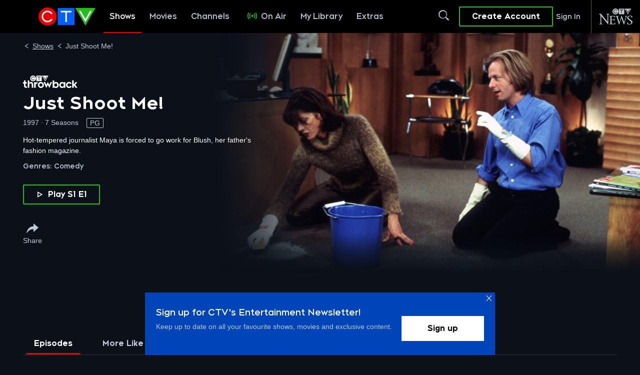

--- FILE ---
content_type: text/html; charset=utf-8
request_url: https://www.ctv.ca/shows/just-shoot-me
body_size: 36963
content:
<!DOCTYPE html><html lang="en"><head><meta charSet="utf-8"/><meta name="viewport" content="width=device-width"/><link rel="preconnect" href="https://webapps.9c9media.com"/><link rel="dns-prefetch" href="https://webapps.9c9media.com"/><link rel="preconnect" href="https://capi.9c9media.com"/><link rel="dns-prefetch" href="https://capi.9c9media.com"/><link rel="preconnect" href="https://account.bellmedia.ca"/><link rel="dns-prefetch" href="https://account.bellmedia.ca"/><link rel="preconnect" href="https://recodata.shared-svc.bellmedia.ca"/><link rel="dns-prefetch" href="https://recodata.shared-svc.bellmedia.ca"/><link rel="preconnect" href="https://contests.bellmedia.ca"/><link rel="dns-prefetch" href="https://contests.bellmedia.ca"/><link rel="preconnect" href="https://asset.entpay.9c9media.ca"/><link rel="dns-prefetch" href="https://asset.entpay.9c9media.ca"/><link rel="preconnect" href="https://images2.9c9media.com"/><link rel="dns-prefetch" href="https://images2.9c9media.com"/><link rel="preconnect" href="https://securepubads.g.doubleclick.net"/><link rel="dns-prefetch" href="https://securepubads.g.doubleclick.net"/><link rel="preconnect" href="https://c.amazon-adsystem.com"/><link rel="dns-prefetch" href="https://c.amazon-adsystem.com"/><link rel="preconnect" href="https://cdnjs.cloudflare.com"/><link rel="dns-prefetch" href="https://cdnjs.cloudflare.com"/><link rel="preconnect" href="https://js.appboycdn.com"/><link rel="dns-prefetch" href="https://js.appboycdn.com"/><link rel="preconnect" href="https://js-agent.newrelic.com"/><link rel="dns-prefetch" href="https://js-agent.newrelic.com"/><link rel="preconnect" href="https://bam.nr-data.net"/><link rel="dns-prefetch" href="https://bam.nr-data.net"/><link rel="preconnect" href="https://assets.adobedtm.com"/><link rel="dns-prefetch" href="https://assets.adobedtm.com"/><link rel="preconnect" href="https://cdn.permutive.com"/><link rel="dns-prefetch" href="https://cdn.permutive.com"/><link rel="preconnect" href="https://api.permutive.com"/><link rel="dns-prefetch" href="https://api.permutive.com"/><link rel="preconnect" href="https://www.gstatic.com"/><link rel="dns-prefetch" href="https://www.gstatic.com"/><meta name="next-head-count" content="36"/><script>
                if (typeof window !== undefined) {
                  if(!navigator.cookieEnabled) {
                    location.href = '/enable-cookies';
                  }
                }
              </script><link rel="apple-touch-icon" href="/static/logos/CTVLogo.png"/><link rel="android-touch-icon" href="/static/logos/CTVLogo.png"/><link rel="icon" href="/static/logos/favicon-32x32.png?v=2" sizes="32x32"/><link rel="icon" href="/static/logos/favicon-16x16.png?v=2" sizes="16x16"/><link rel="icon" href="/static/logos/favicon.ico?v=2"/><link rel="preload" as="font" type="font/woff2" href="/static/font/CTVSans-Bold.woff2" crossorigin="anonymous"/><link rel="preload" as="font" type="font/woff2" href="/static/font/CTVSans-Black.woff2" crossorigin="anonymous"/><link rel="preload" as="font" type="font/woff2" href="/static/font/ctv-icons.woff2" crossorigin="anonymous"/><script src="https://cdn.optimizely.com/js/19394711300.js"></script><noscript><img alt="" src="https://sb.scorecardresearch.com/p?c1=2&amp;c2=3005664&amp;cv=2.0&amp;cj=1"/></noscript><script id="newrelic-browserTimingHeader" data-nscript="beforeInteractive">window.NREUM||(NREUM={});NREUM.info = {"agent":"","beacon":"bam.nr-data.net","errorBeacon":"bam.nr-data.net","licenseKey":"NRBR-02feed1ba8a56964136","applicationID":"1571688433","agentToken":null,"applicationTime":53.611162,"transactionName":"ZVYDYEoEXBVXARFbDVwcIkFLEV0LGU0WWg1FQE5eTRZGS0UKCl0WH14E","queueTime":0,"ttGuid":"5ddbf0cb883e80d6"}; (window.NREUM||(NREUM={})).init={privacy:{cookies_enabled:true},ajax:{deny_list:["bam.nr-data.net"]},feature_flags:["soft_nav"],distributed_tracing:{enabled:true}};(window.NREUM||(NREUM={})).loader_config={agentID:"1835004011",accountID:"2614327",trustKey:"2378575",xpid:"VgAGVVVRDxABUVZTAQkPUlcC",licenseKey:"NRBR-02feed1ba8a56964136",applicationID:"1571688433",browserID:"1835004011"};;/*! For license information please see nr-loader-spa-1.308.0.min.js.LICENSE.txt */
(()=>{var e,t,r={384:(e,t,r)=>{"use strict";r.d(t,{NT:()=>a,US:()=>u,Zm:()=>o,bQ:()=>d,dV:()=>c,pV:()=>l});var n=r(6154),i=r(1863),s=r(1910);const a={beacon:"bam.nr-data.net",errorBeacon:"bam.nr-data.net"};function o(){return n.gm.NREUM||(n.gm.NREUM={}),void 0===n.gm.newrelic&&(n.gm.newrelic=n.gm.NREUM),n.gm.NREUM}function c(){let e=o();return e.o||(e.o={ST:n.gm.setTimeout,SI:n.gm.setImmediate||n.gm.setInterval,CT:n.gm.clearTimeout,XHR:n.gm.XMLHttpRequest,REQ:n.gm.Request,EV:n.gm.Event,PR:n.gm.Promise,MO:n.gm.MutationObserver,FETCH:n.gm.fetch,WS:n.gm.WebSocket},(0,s.i)(...Object.values(e.o))),e}function d(e,t){let r=o();r.initializedAgents??={},t.initializedAt={ms:(0,i.t)(),date:new Date},r.initializedAgents[e]=t}function u(e,t){o()[e]=t}function l(){return function(){let e=o();const t=e.info||{};e.info={beacon:a.beacon,errorBeacon:a.errorBeacon,...t}}(),function(){let e=o();const t=e.init||{};e.init={...t}}(),c(),function(){let e=o();const t=e.loader_config||{};e.loader_config={...t}}(),o()}},782:(e,t,r)=>{"use strict";r.d(t,{T:()=>n});const n=r(860).K7.pageViewTiming},860:(e,t,r)=>{"use strict";r.d(t,{$J:()=>u,K7:()=>c,P3:()=>d,XX:()=>i,Yy:()=>o,df:()=>s,qY:()=>n,v4:()=>a});const n="events",i="jserrors",s="browser/blobs",a="rum",o="browser/logs",c={ajax:"ajax",genericEvents:"generic_events",jserrors:i,logging:"logging",metrics:"metrics",pageAction:"page_action",pageViewEvent:"page_view_event",pageViewTiming:"page_view_timing",sessionReplay:"session_replay",sessionTrace:"session_trace",softNav:"soft_navigations",spa:"spa"},d={[c.pageViewEvent]:1,[c.pageViewTiming]:2,[c.metrics]:3,[c.jserrors]:4,[c.spa]:5,[c.ajax]:6,[c.sessionTrace]:7,[c.softNav]:8,[c.sessionReplay]:9,[c.logging]:10,[c.genericEvents]:11},u={[c.pageViewEvent]:a,[c.pageViewTiming]:n,[c.ajax]:n,[c.spa]:n,[c.softNav]:n,[c.metrics]:i,[c.jserrors]:i,[c.sessionTrace]:s,[c.sessionReplay]:s,[c.logging]:o,[c.genericEvents]:"ins"}},944:(e,t,r)=>{"use strict";r.d(t,{R:()=>i});var n=r(3241);function i(e,t){"function"==typeof console.debug&&(console.debug("New Relic Warning: https://github.com/newrelic/newrelic-browser-agent/blob/main/docs/warning-codes.md#".concat(e),t),(0,n.W)({agentIdentifier:null,drained:null,type:"data",name:"warn",feature:"warn",data:{code:e,secondary:t}}))}},993:(e,t,r)=>{"use strict";r.d(t,{A$:()=>s,ET:()=>a,TZ:()=>o,p_:()=>i});var n=r(860);const i={ERROR:"ERROR",WARN:"WARN",INFO:"INFO",DEBUG:"DEBUG",TRACE:"TRACE"},s={OFF:0,ERROR:1,WARN:2,INFO:3,DEBUG:4,TRACE:5},a="log",o=n.K7.logging},1541:(e,t,r)=>{"use strict";r.d(t,{U:()=>i,f:()=>n});const n={MFE:"MFE",BA:"BA"};function i(e,t){if(2!==t?.harvestEndpointVersion)return{};const r=t.agentRef.runtime.appMetadata.agents[0].entityGuid;return e?{"source.id":e.id,"source.name":e.name,"source.type":e.type,"parent.id":e.parent?.id||r,"parent.type":e.parent?.type||n.BA}:{"entity.guid":r,appId:t.agentRef.info.applicationID}}},1687:(e,t,r)=>{"use strict";r.d(t,{Ak:()=>d,Ze:()=>h,x3:()=>u});var n=r(3241),i=r(7836),s=r(3606),a=r(860),o=r(2646);const c={};function d(e,t){const r={staged:!1,priority:a.P3[t]||0};l(e),c[e].get(t)||c[e].set(t,r)}function u(e,t){e&&c[e]&&(c[e].get(t)&&c[e].delete(t),p(e,t,!1),c[e].size&&f(e))}function l(e){if(!e)throw new Error("agentIdentifier required");c[e]||(c[e]=new Map)}function h(e="",t="feature",r=!1){if(l(e),!e||!c[e].get(t)||r)return p(e,t);c[e].get(t).staged=!0,f(e)}function f(e){const t=Array.from(c[e]);t.every(([e,t])=>t.staged)&&(t.sort((e,t)=>e[1].priority-t[1].priority),t.forEach(([t])=>{c[e].delete(t),p(e,t)}))}function p(e,t,r=!0){const a=e?i.ee.get(e):i.ee,c=s.i.handlers;if(!a.aborted&&a.backlog&&c){if((0,n.W)({agentIdentifier:e,type:"lifecycle",name:"drain",feature:t}),r){const e=a.backlog[t],r=c[t];if(r){for(let t=0;e&&t<e.length;++t)g(e[t],r);Object.entries(r).forEach(([e,t])=>{Object.values(t||{}).forEach(t=>{t[0]?.on&&t[0]?.context()instanceof o.y&&t[0].on(e,t[1])})})}}a.isolatedBacklog||delete c[t],a.backlog[t]=null,a.emit("drain-"+t,[])}}function g(e,t){var r=e[1];Object.values(t[r]||{}).forEach(t=>{var r=e[0];if(t[0]===r){var n=t[1],i=e[3],s=e[2];n.apply(i,s)}})}},1738:(e,t,r)=>{"use strict";r.d(t,{U:()=>f,Y:()=>h});var n=r(3241),i=r(9908),s=r(1863),a=r(944),o=r(5701),c=r(3969),d=r(8362),u=r(860),l=r(4261);function h(e,t,r,s){const h=s||r;!h||h[e]&&h[e]!==d.d.prototype[e]||(h[e]=function(){(0,i.p)(c.xV,["API/"+e+"/called"],void 0,u.K7.metrics,r.ee),(0,n.W)({agentIdentifier:r.agentIdentifier,drained:!!o.B?.[r.agentIdentifier],type:"data",name:"api",feature:l.Pl+e,data:{}});try{return t.apply(this,arguments)}catch(e){(0,a.R)(23,e)}})}function f(e,t,r,n,a){const o=e.info;null===r?delete o.jsAttributes[t]:o.jsAttributes[t]=r,(a||null===r)&&(0,i.p)(l.Pl+n,[(0,s.t)(),t,r],void 0,"session",e.ee)}},1741:(e,t,r)=>{"use strict";r.d(t,{W:()=>s});var n=r(944),i=r(4261);class s{#e(e,...t){if(this[e]!==s.prototype[e])return this[e](...t);(0,n.R)(35,e)}addPageAction(e,t){return this.#e(i.hG,e,t)}register(e){return this.#e(i.eY,e)}recordCustomEvent(e,t){return this.#e(i.fF,e,t)}setPageViewName(e,t){return this.#e(i.Fw,e,t)}setCustomAttribute(e,t,r){return this.#e(i.cD,e,t,r)}noticeError(e,t){return this.#e(i.o5,e,t)}setUserId(e,t=!1){return this.#e(i.Dl,e,t)}setApplicationVersion(e){return this.#e(i.nb,e)}setErrorHandler(e){return this.#e(i.bt,e)}addRelease(e,t){return this.#e(i.k6,e,t)}log(e,t){return this.#e(i.$9,e,t)}start(){return this.#e(i.d3)}finished(e){return this.#e(i.BL,e)}recordReplay(){return this.#e(i.CH)}pauseReplay(){return this.#e(i.Tb)}addToTrace(e){return this.#e(i.U2,e)}setCurrentRouteName(e){return this.#e(i.PA,e)}interaction(e){return this.#e(i.dT,e)}wrapLogger(e,t,r){return this.#e(i.Wb,e,t,r)}measure(e,t){return this.#e(i.V1,e,t)}consent(e){return this.#e(i.Pv,e)}}},1863:(e,t,r)=>{"use strict";function n(){return Math.floor(performance.now())}r.d(t,{t:()=>n})},1910:(e,t,r)=>{"use strict";r.d(t,{i:()=>s});var n=r(944);const i=new Map;function s(...e){return e.every(e=>{if(i.has(e))return i.get(e);const t="function"==typeof e?e.toString():"",r=t.includes("[native code]"),s=t.includes("nrWrapper");return r||s||(0,n.R)(64,e?.name||t),i.set(e,r),r})}},2555:(e,t,r)=>{"use strict";r.d(t,{D:()=>o,f:()=>a});var n=r(384),i=r(8122);const s={beacon:n.NT.beacon,errorBeacon:n.NT.errorBeacon,licenseKey:void 0,applicationID:void 0,sa:void 0,queueTime:void 0,applicationTime:void 0,ttGuid:void 0,user:void 0,account:void 0,product:void 0,extra:void 0,jsAttributes:{},userAttributes:void 0,atts:void 0,transactionName:void 0,tNamePlain:void 0};function a(e){try{return!!e.licenseKey&&!!e.errorBeacon&&!!e.applicationID}catch(e){return!1}}const o=e=>(0,i.a)(e,s)},2614:(e,t,r)=>{"use strict";r.d(t,{BB:()=>a,H3:()=>n,g:()=>d,iL:()=>c,tS:()=>o,uh:()=>i,wk:()=>s});const n="NRBA",i="SESSION",s=144e5,a=18e5,o={STARTED:"session-started",PAUSE:"session-pause",RESET:"session-reset",RESUME:"session-resume",UPDATE:"session-update"},c={SAME_TAB:"same-tab",CROSS_TAB:"cross-tab"},d={OFF:0,FULL:1,ERROR:2}},2646:(e,t,r)=>{"use strict";r.d(t,{y:()=>n});class n{constructor(e){this.contextId=e}}},2843:(e,t,r)=>{"use strict";r.d(t,{G:()=>s,u:()=>i});var n=r(3878);function i(e,t=!1,r,i){(0,n.DD)("visibilitychange",function(){if(t)return void("hidden"===document.visibilityState&&e());e(document.visibilityState)},r,i)}function s(e,t,r){(0,n.sp)("pagehide",e,t,r)}},3241:(e,t,r)=>{"use strict";r.d(t,{W:()=>s});var n=r(6154);const i="newrelic";function s(e={}){try{n.gm.dispatchEvent(new CustomEvent(i,{detail:e}))}catch(e){}}},3304:(e,t,r)=>{"use strict";r.d(t,{A:()=>s});var n=r(7836);const i=()=>{const e=new WeakSet;return(t,r)=>{if("object"==typeof r&&null!==r){if(e.has(r))return;e.add(r)}return r}};function s(e){try{return JSON.stringify(e,i())??""}catch(e){try{n.ee.emit("internal-error",[e])}catch(e){}return""}}},3333:(e,t,r)=>{"use strict";r.d(t,{$v:()=>u,TZ:()=>n,Xh:()=>c,Zp:()=>i,kd:()=>d,mq:()=>o,nf:()=>a,qN:()=>s});const n=r(860).K7.genericEvents,i=["auxclick","click","copy","keydown","paste","scrollend"],s=["focus","blur"],a=4,o=1e3,c=2e3,d=["PageAction","UserAction","BrowserPerformance"],u={RESOURCES:"experimental.resources",REGISTER:"register"}},3434:(e,t,r)=>{"use strict";r.d(t,{Jt:()=>s,YM:()=>d});var n=r(7836),i=r(5607);const s="nr@original:".concat(i.W),a=50;var o=Object.prototype.hasOwnProperty,c=!1;function d(e,t){return e||(e=n.ee),r.inPlace=function(e,t,n,i,s){n||(n="");const a="-"===n.charAt(0);for(let o=0;o<t.length;o++){const c=t[o],d=e[c];l(d)||(e[c]=r(d,a?c+n:n,i,c,s))}},r.flag=s,r;function r(t,r,n,c,d){return l(t)?t:(r||(r=""),nrWrapper[s]=t,function(e,t,r){if(Object.defineProperty&&Object.keys)try{return Object.keys(e).forEach(function(r){Object.defineProperty(t,r,{get:function(){return e[r]},set:function(t){return e[r]=t,t}})}),t}catch(e){u([e],r)}for(var n in e)o.call(e,n)&&(t[n]=e[n])}(t,nrWrapper,e),nrWrapper);function nrWrapper(){var s,o,l,h;let f;try{o=this,s=[...arguments],l="function"==typeof n?n(s,o):n||{}}catch(t){u([t,"",[s,o,c],l],e)}i(r+"start",[s,o,c],l,d);const p=performance.now();let g;try{return h=t.apply(o,s),g=performance.now(),h}catch(e){throw g=performance.now(),i(r+"err",[s,o,e],l,d),f=e,f}finally{const e=g-p,t={start:p,end:g,duration:e,isLongTask:e>=a,methodName:c,thrownError:f};t.isLongTask&&i("long-task",[t,o],l,d),i(r+"end",[s,o,h],l,d)}}}function i(r,n,i,s){if(!c||t){var a=c;c=!0;try{e.emit(r,n,i,t,s)}catch(t){u([t,r,n,i],e)}c=a}}}function u(e,t){t||(t=n.ee);try{t.emit("internal-error",e)}catch(e){}}function l(e){return!(e&&"function"==typeof e&&e.apply&&!e[s])}},3606:(e,t,r)=>{"use strict";r.d(t,{i:()=>s});var n=r(9908);s.on=a;var i=s.handlers={};function s(e,t,r,s){a(s||n.d,i,e,t,r)}function a(e,t,r,i,s){s||(s="feature"),e||(e=n.d);var a=t[s]=t[s]||{};(a[r]=a[r]||[]).push([e,i])}},3738:(e,t,r)=>{"use strict";r.d(t,{He:()=>i,Kp:()=>o,Lc:()=>d,Rz:()=>u,TZ:()=>n,bD:()=>s,d3:()=>a,jx:()=>l,sl:()=>h,uP:()=>c});const n=r(860).K7.sessionTrace,i="bstResource",s="resource",a="-start",o="-end",c="fn"+a,d="fn"+o,u="pushState",l=1e3,h=3e4},3785:(e,t,r)=>{"use strict";r.d(t,{R:()=>c,b:()=>d});var n=r(9908),i=r(1863),s=r(860),a=r(3969),o=r(993);function c(e,t,r={},c=o.p_.INFO,d=!0,u,l=(0,i.t)()){(0,n.p)(a.xV,["API/logging/".concat(c.toLowerCase(),"/called")],void 0,s.K7.metrics,e),(0,n.p)(o.ET,[l,t,r,c,d,u],void 0,s.K7.logging,e)}function d(e){return"string"==typeof e&&Object.values(o.p_).some(t=>t===e.toUpperCase().trim())}},3878:(e,t,r)=>{"use strict";function n(e,t){return{capture:e,passive:!1,signal:t}}function i(e,t,r=!1,i){window.addEventListener(e,t,n(r,i))}function s(e,t,r=!1,i){document.addEventListener(e,t,n(r,i))}r.d(t,{DD:()=>s,jT:()=>n,sp:()=>i})},3962:(e,t,r)=>{"use strict";r.d(t,{AM:()=>a,O2:()=>l,OV:()=>s,Qu:()=>h,TZ:()=>c,ih:()=>f,pP:()=>o,t1:()=>u,tC:()=>i,wD:()=>d});var n=r(860);const i=["click","keydown","submit"],s="popstate",a="api",o="initialPageLoad",c=n.K7.softNav,d=5e3,u=500,l={INITIAL_PAGE_LOAD:"",ROUTE_CHANGE:1,UNSPECIFIED:2},h={INTERACTION:1,AJAX:2,CUSTOM_END:3,CUSTOM_TRACER:4},f={IP:"in progress",PF:"pending finish",FIN:"finished",CAN:"cancelled"}},3969:(e,t,r)=>{"use strict";r.d(t,{TZ:()=>n,XG:()=>o,rs:()=>i,xV:()=>a,z_:()=>s});const n=r(860).K7.metrics,i="sm",s="cm",a="storeSupportabilityMetrics",o="storeEventMetrics"},4234:(e,t,r)=>{"use strict";r.d(t,{W:()=>s});var n=r(7836),i=r(1687);class s{constructor(e,t){this.agentIdentifier=e,this.ee=n.ee.get(e),this.featureName=t,this.blocked=!1}deregisterDrain(){(0,i.x3)(this.agentIdentifier,this.featureName)}}},4261:(e,t,r)=>{"use strict";r.d(t,{$9:()=>u,BL:()=>c,CH:()=>p,Dl:()=>R,Fw:()=>w,PA:()=>v,Pl:()=>n,Pv:()=>A,Tb:()=>h,U2:()=>a,V1:()=>E,Wb:()=>T,bt:()=>y,cD:()=>b,d3:()=>x,dT:()=>d,eY:()=>g,fF:()=>f,hG:()=>s,hw:()=>i,k6:()=>o,nb:()=>m,o5:()=>l});const n="api-",i=n+"ixn-",s="addPageAction",a="addToTrace",o="addRelease",c="finished",d="interaction",u="log",l="noticeError",h="pauseReplay",f="recordCustomEvent",p="recordReplay",g="register",m="setApplicationVersion",v="setCurrentRouteName",b="setCustomAttribute",y="setErrorHandler",w="setPageViewName",R="setUserId",x="start",T="wrapLogger",E="measure",A="consent"},5205:(e,t,r)=>{"use strict";r.d(t,{j:()=>S});var n=r(384),i=r(1741);var s=r(2555),a=r(3333);const o=e=>{if(!e||"string"!=typeof e)return!1;try{document.createDocumentFragment().querySelector(e)}catch{return!1}return!0};var c=r(2614),d=r(944),u=r(8122);const l="[data-nr-mask]",h=e=>(0,u.a)(e,(()=>{const e={feature_flags:[],experimental:{allow_registered_children:!1,resources:!1},mask_selector:"*",block_selector:"[data-nr-block]",mask_input_options:{color:!1,date:!1,"datetime-local":!1,email:!1,month:!1,number:!1,range:!1,search:!1,tel:!1,text:!1,time:!1,url:!1,week:!1,textarea:!1,select:!1,password:!0}};return{ajax:{deny_list:void 0,block_internal:!0,enabled:!0,autoStart:!0},api:{get allow_registered_children(){return e.feature_flags.includes(a.$v.REGISTER)||e.experimental.allow_registered_children},set allow_registered_children(t){e.experimental.allow_registered_children=t},duplicate_registered_data:!1},browser_consent_mode:{enabled:!1},distributed_tracing:{enabled:void 0,exclude_newrelic_header:void 0,cors_use_newrelic_header:void 0,cors_use_tracecontext_headers:void 0,allowed_origins:void 0},get feature_flags(){return e.feature_flags},set feature_flags(t){e.feature_flags=t},generic_events:{enabled:!0,autoStart:!0},harvest:{interval:30},jserrors:{enabled:!0,autoStart:!0},logging:{enabled:!0,autoStart:!0},metrics:{enabled:!0,autoStart:!0},obfuscate:void 0,page_action:{enabled:!0},page_view_event:{enabled:!0,autoStart:!0},page_view_timing:{enabled:!0,autoStart:!0},performance:{capture_marks:!1,capture_measures:!1,capture_detail:!0,resources:{get enabled(){return e.feature_flags.includes(a.$v.RESOURCES)||e.experimental.resources},set enabled(t){e.experimental.resources=t},asset_types:[],first_party_domains:[],ignore_newrelic:!0}},privacy:{cookies_enabled:!0},proxy:{assets:void 0,beacon:void 0},session:{expiresMs:c.wk,inactiveMs:c.BB},session_replay:{autoStart:!0,enabled:!1,preload:!1,sampling_rate:10,error_sampling_rate:100,collect_fonts:!1,inline_images:!1,fix_stylesheets:!0,mask_all_inputs:!0,get mask_text_selector(){return e.mask_selector},set mask_text_selector(t){o(t)?e.mask_selector="".concat(t,",").concat(l):""===t||null===t?e.mask_selector=l:(0,d.R)(5,t)},get block_class(){return"nr-block"},get ignore_class(){return"nr-ignore"},get mask_text_class(){return"nr-mask"},get block_selector(){return e.block_selector},set block_selector(t){o(t)?e.block_selector+=",".concat(t):""!==t&&(0,d.R)(6,t)},get mask_input_options(){return e.mask_input_options},set mask_input_options(t){t&&"object"==typeof t?e.mask_input_options={...t,password:!0}:(0,d.R)(7,t)}},session_trace:{enabled:!0,autoStart:!0},soft_navigations:{enabled:!0,autoStart:!0},spa:{enabled:!0,autoStart:!0},ssl:void 0,user_actions:{enabled:!0,elementAttributes:["id","className","tagName","type"]}}})());var f=r(6154),p=r(9324);let g=0;const m={buildEnv:p.F3,distMethod:p.Xs,version:p.xv,originTime:f.WN},v={consented:!1},b={appMetadata:{},get consented(){return this.session?.state?.consent||v.consented},set consented(e){v.consented=e},customTransaction:void 0,denyList:void 0,disabled:!1,harvester:void 0,isolatedBacklog:!1,isRecording:!1,loaderType:void 0,maxBytes:3e4,obfuscator:void 0,onerror:void 0,ptid:void 0,releaseIds:{},session:void 0,timeKeeper:void 0,registeredEntities:[],jsAttributesMetadata:{bytes:0},get harvestCount(){return++g}},y=e=>{const t=(0,u.a)(e,b),r=Object.keys(m).reduce((e,t)=>(e[t]={value:m[t],writable:!1,configurable:!0,enumerable:!0},e),{});return Object.defineProperties(t,r)};var w=r(5701);const R=e=>{const t=e.startsWith("http");e+="/",r.p=t?e:"https://"+e};var x=r(7836),T=r(3241);const E={accountID:void 0,trustKey:void 0,agentID:void 0,licenseKey:void 0,applicationID:void 0,xpid:void 0},A=e=>(0,u.a)(e,E),_=new Set;function S(e,t={},r,a){let{init:o,info:c,loader_config:d,runtime:u={},exposed:l=!0}=t;if(!c){const e=(0,n.pV)();o=e.init,c=e.info,d=e.loader_config}e.init=h(o||{}),e.loader_config=A(d||{}),c.jsAttributes??={},f.bv&&(c.jsAttributes.isWorker=!0),e.info=(0,s.D)(c);const p=e.init,g=[c.beacon,c.errorBeacon];_.has(e.agentIdentifier)||(p.proxy.assets&&(R(p.proxy.assets),g.push(p.proxy.assets)),p.proxy.beacon&&g.push(p.proxy.beacon),e.beacons=[...g],function(e){const t=(0,n.pV)();Object.getOwnPropertyNames(i.W.prototype).forEach(r=>{const n=i.W.prototype[r];if("function"!=typeof n||"constructor"===n)return;let s=t[r];e[r]&&!1!==e.exposed&&"micro-agent"!==e.runtime?.loaderType&&(t[r]=(...t)=>{const n=e[r](...t);return s?s(...t):n})})}(e),(0,n.US)("activatedFeatures",w.B)),u.denyList=[...p.ajax.deny_list||[],...p.ajax.block_internal?g:[]],u.ptid=e.agentIdentifier,u.loaderType=r,e.runtime=y(u),_.has(e.agentIdentifier)||(e.ee=x.ee.get(e.agentIdentifier),e.exposed=l,(0,T.W)({agentIdentifier:e.agentIdentifier,drained:!!w.B?.[e.agentIdentifier],type:"lifecycle",name:"initialize",feature:void 0,data:e.config})),_.add(e.agentIdentifier)}},5270:(e,t,r)=>{"use strict";r.d(t,{Aw:()=>a,SR:()=>s,rF:()=>o});var n=r(384),i=r(7767);function s(e){return!!(0,n.dV)().o.MO&&(0,i.V)(e)&&!0===e?.session_trace.enabled}function a(e){return!0===e?.session_replay.preload&&s(e)}function o(e,t){try{if("string"==typeof t?.type){if("password"===t.type.toLowerCase())return"*".repeat(e?.length||0);if(void 0!==t?.dataset?.nrUnmask||t?.classList?.contains("nr-unmask"))return e}}catch(e){}return"string"==typeof e?e.replace(/[\S]/g,"*"):"*".repeat(e?.length||0)}},5289:(e,t,r)=>{"use strict";r.d(t,{GG:()=>a,Qr:()=>c,sB:()=>o});var n=r(3878),i=r(6389);function s(){return"undefined"==typeof document||"complete"===document.readyState}function a(e,t){if(s())return e();const r=(0,i.J)(e),a=setInterval(()=>{s()&&(clearInterval(a),r())},500);(0,n.sp)("load",r,t)}function o(e){if(s())return e();(0,n.DD)("DOMContentLoaded",e)}function c(e){if(s())return e();(0,n.sp)("popstate",e)}},5607:(e,t,r)=>{"use strict";r.d(t,{W:()=>n});const n=(0,r(9566).bz)()},5701:(e,t,r)=>{"use strict";r.d(t,{B:()=>s,t:()=>a});var n=r(3241);const i=new Set,s={};function a(e,t){const r=t.agentIdentifier;s[r]??={},e&&"object"==typeof e&&(i.has(r)||(t.ee.emit("rumresp",[e]),s[r]=e,i.add(r),(0,n.W)({agentIdentifier:r,loaded:!0,drained:!0,type:"lifecycle",name:"load",feature:void 0,data:e})))}},6154:(e,t,r)=>{"use strict";r.d(t,{OF:()=>d,RI:()=>i,WN:()=>h,bv:()=>s,eN:()=>f,gm:()=>a,lR:()=>l,m:()=>c,mw:()=>o,sb:()=>u});var n=r(1863);const i="undefined"!=typeof window&&!!window.document,s="undefined"!=typeof WorkerGlobalScope&&("undefined"!=typeof self&&self instanceof WorkerGlobalScope&&self.navigator instanceof WorkerNavigator||"undefined"!=typeof globalThis&&globalThis instanceof WorkerGlobalScope&&globalThis.navigator instanceof WorkerNavigator),a=i?window:"undefined"!=typeof WorkerGlobalScope&&("undefined"!=typeof self&&self instanceof WorkerGlobalScope&&self||"undefined"!=typeof globalThis&&globalThis instanceof WorkerGlobalScope&&globalThis),o=Boolean("hidden"===a?.document?.visibilityState),c=""+a?.location,d=/iPad|iPhone|iPod/.test(a.navigator?.userAgent),u=d&&"undefined"==typeof SharedWorker,l=(()=>{const e=a.navigator?.userAgent?.match(/Firefox[/\s](\d+\.\d+)/);return Array.isArray(e)&&e.length>=2?+e[1]:0})(),h=Date.now()-(0,n.t)(),f=()=>"undefined"!=typeof PerformanceNavigationTiming&&a?.performance?.getEntriesByType("navigation")?.[0]?.responseStart},6344:(e,t,r)=>{"use strict";r.d(t,{BB:()=>u,Qb:()=>l,TZ:()=>i,Ug:()=>a,Vh:()=>s,_s:()=>o,bc:()=>d,yP:()=>c});var n=r(2614);const i=r(860).K7.sessionReplay,s="errorDuringReplay",a=.12,o={DomContentLoaded:0,Load:1,FullSnapshot:2,IncrementalSnapshot:3,Meta:4,Custom:5},c={[n.g.ERROR]:15e3,[n.g.FULL]:3e5,[n.g.OFF]:0},d={RESET:{message:"Session was reset",sm:"Reset"},IMPORT:{message:"Recorder failed to import",sm:"Import"},TOO_MANY:{message:"429: Too Many Requests",sm:"Too-Many"},TOO_BIG:{message:"Payload was too large",sm:"Too-Big"},CROSS_TAB:{message:"Session Entity was set to OFF on another tab",sm:"Cross-Tab"},ENTITLEMENTS:{message:"Session Replay is not allowed and will not be started",sm:"Entitlement"}},u=5e3,l={API:"api",RESUME:"resume",SWITCH_TO_FULL:"switchToFull",INITIALIZE:"initialize",PRELOAD:"preload"}},6389:(e,t,r)=>{"use strict";function n(e,t=500,r={}){const n=r?.leading||!1;let i;return(...r)=>{n&&void 0===i&&(e.apply(this,r),i=setTimeout(()=>{i=clearTimeout(i)},t)),n||(clearTimeout(i),i=setTimeout(()=>{e.apply(this,r)},t))}}function i(e){let t=!1;return(...r)=>{t||(t=!0,e.apply(this,r))}}r.d(t,{J:()=>i,s:()=>n})},6630:(e,t,r)=>{"use strict";r.d(t,{T:()=>n});const n=r(860).K7.pageViewEvent},6774:(e,t,r)=>{"use strict";r.d(t,{T:()=>n});const n=r(860).K7.jserrors},7295:(e,t,r)=>{"use strict";r.d(t,{Xv:()=>a,gX:()=>i,iW:()=>s});var n=[];function i(e){if(!e||s(e))return!1;if(0===n.length)return!0;if("*"===n[0].hostname)return!1;for(var t=0;t<n.length;t++){var r=n[t];if(r.hostname.test(e.hostname)&&r.pathname.test(e.pathname))return!1}return!0}function s(e){return void 0===e.hostname}function a(e){if(n=[],e&&e.length)for(var t=0;t<e.length;t++){let r=e[t];if(!r)continue;if("*"===r)return void(n=[{hostname:"*"}]);0===r.indexOf("http://")?r=r.substring(7):0===r.indexOf("https://")&&(r=r.substring(8));const i=r.indexOf("/");let s,a;i>0?(s=r.substring(0,i),a=r.substring(i)):(s=r,a="*");let[c]=s.split(":");n.push({hostname:o(c),pathname:o(a,!0)})}}function o(e,t=!1){const r=e.replace(/[.+?^${}()|[\]\\]/g,e=>"\\"+e).replace(/\*/g,".*?");return new RegExp((t?"^":"")+r+"$")}},7485:(e,t,r)=>{"use strict";r.d(t,{D:()=>i});var n=r(6154);function i(e){if(0===(e||"").indexOf("data:"))return{protocol:"data"};try{const t=new URL(e,location.href),r={port:t.port,hostname:t.hostname,pathname:t.pathname,search:t.search,protocol:t.protocol.slice(0,t.protocol.indexOf(":")),sameOrigin:t.protocol===n.gm?.location?.protocol&&t.host===n.gm?.location?.host};return r.port&&""!==r.port||("http:"===t.protocol&&(r.port="80"),"https:"===t.protocol&&(r.port="443")),r.pathname&&""!==r.pathname?r.pathname.startsWith("/")||(r.pathname="/".concat(r.pathname)):r.pathname="/",r}catch(e){return{}}}},7699:(e,t,r)=>{"use strict";r.d(t,{It:()=>s,KC:()=>o,No:()=>i,qh:()=>a});var n=r(860);const i=16e3,s=1e6,a="SESSION_ERROR",o={[n.K7.logging]:!0,[n.K7.genericEvents]:!1,[n.K7.jserrors]:!1,[n.K7.ajax]:!1}},7767:(e,t,r)=>{"use strict";r.d(t,{V:()=>i});var n=r(6154);const i=e=>n.RI&&!0===e?.privacy.cookies_enabled},7836:(e,t,r)=>{"use strict";r.d(t,{P:()=>o,ee:()=>c});var n=r(384),i=r(8990),s=r(2646),a=r(5607);const o="nr@context:".concat(a.W),c=function e(t,r){var n={},a={},u={},l=!1;try{l=16===r.length&&d.initializedAgents?.[r]?.runtime.isolatedBacklog}catch(e){}var h={on:p,addEventListener:p,removeEventListener:function(e,t){var r=n[e];if(!r)return;for(var i=0;i<r.length;i++)r[i]===t&&r.splice(i,1)},emit:function(e,r,n,i,s){!1!==s&&(s=!0);if(c.aborted&&!i)return;t&&s&&t.emit(e,r,n);var o=f(n);g(e).forEach(e=>{e.apply(o,r)});var d=v()[a[e]];d&&d.push([h,e,r,o]);return o},get:m,listeners:g,context:f,buffer:function(e,t){const r=v();if(t=t||"feature",h.aborted)return;Object.entries(e||{}).forEach(([e,n])=>{a[n]=t,t in r||(r[t]=[])})},abort:function(){h._aborted=!0,Object.keys(h.backlog).forEach(e=>{delete h.backlog[e]})},isBuffering:function(e){return!!v()[a[e]]},debugId:r,backlog:l?{}:t&&"object"==typeof t.backlog?t.backlog:{},isolatedBacklog:l};return Object.defineProperty(h,"aborted",{get:()=>{let e=h._aborted||!1;return e||(t&&(e=t.aborted),e)}}),h;function f(e){return e&&e instanceof s.y?e:e?(0,i.I)(e,o,()=>new s.y(o)):new s.y(o)}function p(e,t){n[e]=g(e).concat(t)}function g(e){return n[e]||[]}function m(t){return u[t]=u[t]||e(h,t)}function v(){return h.backlog}}(void 0,"globalEE"),d=(0,n.Zm)();d.ee||(d.ee=c)},8122:(e,t,r)=>{"use strict";r.d(t,{a:()=>i});var n=r(944);function i(e,t){try{if(!e||"object"!=typeof e)return(0,n.R)(3);if(!t||"object"!=typeof t)return(0,n.R)(4);const r=Object.create(Object.getPrototypeOf(t),Object.getOwnPropertyDescriptors(t)),s=0===Object.keys(r).length?e:r;for(let a in s)if(void 0!==e[a])try{if(null===e[a]){r[a]=null;continue}Array.isArray(e[a])&&Array.isArray(t[a])?r[a]=Array.from(new Set([...e[a],...t[a]])):"object"==typeof e[a]&&"object"==typeof t[a]?r[a]=i(e[a],t[a]):r[a]=e[a]}catch(e){r[a]||(0,n.R)(1,e)}return r}catch(e){(0,n.R)(2,e)}}},8139:(e,t,r)=>{"use strict";r.d(t,{u:()=>h});var n=r(7836),i=r(3434),s=r(8990),a=r(6154);const o={},c=a.gm.XMLHttpRequest,d="addEventListener",u="removeEventListener",l="nr@wrapped:".concat(n.P);function h(e){var t=function(e){return(e||n.ee).get("events")}(e);if(o[t.debugId]++)return t;o[t.debugId]=1;var r=(0,i.YM)(t,!0);function h(e){r.inPlace(e,[d,u],"-",p)}function p(e,t){return e[1]}return"getPrototypeOf"in Object&&(a.RI&&f(document,h),c&&f(c.prototype,h),f(a.gm,h)),t.on(d+"-start",function(e,t){var n=e[1];if(null!==n&&("function"==typeof n||"object"==typeof n)&&"newrelic"!==e[0]){var i=(0,s.I)(n,l,function(){var e={object:function(){if("function"!=typeof n.handleEvent)return;return n.handleEvent.apply(n,arguments)},function:n}[typeof n];return e?r(e,"fn-",null,e.name||"anonymous"):n});this.wrapped=e[1]=i}}),t.on(u+"-start",function(e){e[1]=this.wrapped||e[1]}),t}function f(e,t,...r){let n=e;for(;"object"==typeof n&&!Object.prototype.hasOwnProperty.call(n,d);)n=Object.getPrototypeOf(n);n&&t(n,...r)}},8362:(e,t,r)=>{"use strict";r.d(t,{d:()=>s});var n=r(9566),i=r(1741);class s extends i.W{agentIdentifier=(0,n.LA)(16)}},8374:(e,t,r)=>{r.nc=(()=>{try{return document?.currentScript?.nonce}catch(e){}return""})()},8990:(e,t,r)=>{"use strict";r.d(t,{I:()=>i});var n=Object.prototype.hasOwnProperty;function i(e,t,r){if(n.call(e,t))return e[t];var i=r();if(Object.defineProperty&&Object.keys)try{return Object.defineProperty(e,t,{value:i,writable:!0,enumerable:!1}),i}catch(e){}return e[t]=i,i}},9119:(e,t,r)=>{"use strict";r.d(t,{L:()=>s});var n=/([^?#]*)[^#]*(#[^?]*|$).*/,i=/([^?#]*)().*/;function s(e,t){return e?e.replace(t?n:i,"$1$2"):e}},9300:(e,t,r)=>{"use strict";r.d(t,{T:()=>n});const n=r(860).K7.ajax},9324:(e,t,r)=>{"use strict";r.d(t,{AJ:()=>a,F3:()=>i,Xs:()=>s,Yq:()=>o,xv:()=>n});const n="1.308.0",i="PROD",s="CDN",a="@newrelic/rrweb",o="1.0.1"},9566:(e,t,r)=>{"use strict";r.d(t,{LA:()=>o,ZF:()=>c,bz:()=>a,el:()=>d});var n=r(6154);const i="xxxxxxxx-xxxx-4xxx-yxxx-xxxxxxxxxxxx";function s(e,t){return e?15&e[t]:16*Math.random()|0}function a(){const e=n.gm?.crypto||n.gm?.msCrypto;let t,r=0;return e&&e.getRandomValues&&(t=e.getRandomValues(new Uint8Array(30))),i.split("").map(e=>"x"===e?s(t,r++).toString(16):"y"===e?(3&s()|8).toString(16):e).join("")}function o(e){const t=n.gm?.crypto||n.gm?.msCrypto;let r,i=0;t&&t.getRandomValues&&(r=t.getRandomValues(new Uint8Array(e)));const a=[];for(var o=0;o<e;o++)a.push(s(r,i++).toString(16));return a.join("")}function c(){return o(16)}function d(){return o(32)}},9908:(e,t,r)=>{"use strict";r.d(t,{d:()=>n,p:()=>i});var n=r(7836).ee.get("handle");function i(e,t,r,i,s){s?(s.buffer([e],i),s.emit(e,t,r)):(n.buffer([e],i),n.emit(e,t,r))}}},n={};function i(e){var t=n[e];if(void 0!==t)return t.exports;var s=n[e]={exports:{}};return r[e](s,s.exports,i),s.exports}i.m=r,i.d=(e,t)=>{for(var r in t)i.o(t,r)&&!i.o(e,r)&&Object.defineProperty(e,r,{enumerable:!0,get:t[r]})},i.f={},i.e=e=>Promise.all(Object.keys(i.f).reduce((t,r)=>(i.f[r](e,t),t),[])),i.u=e=>({212:"nr-spa-compressor",249:"nr-spa-recorder",478:"nr-spa"}[e]+"-1.308.0.min.js"),i.o=(e,t)=>Object.prototype.hasOwnProperty.call(e,t),e={},t="NRBA-1.308.0.PROD:",i.l=(r,n,s,a)=>{if(e[r])e[r].push(n);else{var o,c;if(void 0!==s)for(var d=document.getElementsByTagName("script"),u=0;u<d.length;u++){var l=d[u];if(l.getAttribute("src")==r||l.getAttribute("data-webpack")==t+s){o=l;break}}if(!o){c=!0;var h={478:"sha512-RSfSVnmHk59T/uIPbdSE0LPeqcEdF4/+XhfJdBuccH5rYMOEZDhFdtnh6X6nJk7hGpzHd9Ujhsy7lZEz/ORYCQ==",249:"sha512-ehJXhmntm85NSqW4MkhfQqmeKFulra3klDyY0OPDUE+sQ3GokHlPh1pmAzuNy//3j4ac6lzIbmXLvGQBMYmrkg==",212:"sha512-B9h4CR46ndKRgMBcK+j67uSR2RCnJfGefU+A7FrgR/k42ovXy5x/MAVFiSvFxuVeEk/pNLgvYGMp1cBSK/G6Fg=="};(o=document.createElement("script")).charset="utf-8",i.nc&&o.setAttribute("nonce",i.nc),o.setAttribute("data-webpack",t+s),o.src=r,0!==o.src.indexOf(window.location.origin+"/")&&(o.crossOrigin="anonymous"),h[a]&&(o.integrity=h[a])}e[r]=[n];var f=(t,n)=>{o.onerror=o.onload=null,clearTimeout(p);var i=e[r];if(delete e[r],o.parentNode&&o.parentNode.removeChild(o),i&&i.forEach(e=>e(n)),t)return t(n)},p=setTimeout(f.bind(null,void 0,{type:"timeout",target:o}),12e4);o.onerror=f.bind(null,o.onerror),o.onload=f.bind(null,o.onload),c&&document.head.appendChild(o)}},i.r=e=>{"undefined"!=typeof Symbol&&Symbol.toStringTag&&Object.defineProperty(e,Symbol.toStringTag,{value:"Module"}),Object.defineProperty(e,"__esModule",{value:!0})},i.p="https://js-agent.newrelic.com/",(()=>{var e={38:0,788:0};i.f.j=(t,r)=>{var n=i.o(e,t)?e[t]:void 0;if(0!==n)if(n)r.push(n[2]);else{var s=new Promise((r,i)=>n=e[t]=[r,i]);r.push(n[2]=s);var a=i.p+i.u(t),o=new Error;i.l(a,r=>{if(i.o(e,t)&&(0!==(n=e[t])&&(e[t]=void 0),n)){var s=r&&("load"===r.type?"missing":r.type),a=r&&r.target&&r.target.src;o.message="Loading chunk "+t+" failed: ("+s+": "+a+")",o.name="ChunkLoadError",o.type=s,o.request=a,n[1](o)}},"chunk-"+t,t)}};var t=(t,r)=>{var n,s,[a,o,c]=r,d=0;if(a.some(t=>0!==e[t])){for(n in o)i.o(o,n)&&(i.m[n]=o[n]);if(c)c(i)}for(t&&t(r);d<a.length;d++)s=a[d],i.o(e,s)&&e[s]&&e[s][0](),e[s]=0},r=self["webpackChunk:NRBA-1.308.0.PROD"]=self["webpackChunk:NRBA-1.308.0.PROD"]||[];r.forEach(t.bind(null,0)),r.push=t.bind(null,r.push.bind(r))})(),(()=>{"use strict";i(8374);var e=i(8362),t=i(860);const r=Object.values(t.K7);var n=i(5205);var s=i(9908),a=i(1863),o=i(4261),c=i(1738);var d=i(1687),u=i(4234),l=i(5289),h=i(6154),f=i(944),p=i(5270),g=i(7767),m=i(6389),v=i(7699);class b extends u.W{constructor(e,t){super(e.agentIdentifier,t),this.agentRef=e,this.abortHandler=void 0,this.featAggregate=void 0,this.loadedSuccessfully=void 0,this.onAggregateImported=new Promise(e=>{this.loadedSuccessfully=e}),this.deferred=Promise.resolve(),!1===e.init[this.featureName].autoStart?this.deferred=new Promise((t,r)=>{this.ee.on("manual-start-all",(0,m.J)(()=>{(0,d.Ak)(e.agentIdentifier,this.featureName),t()}))}):(0,d.Ak)(e.agentIdentifier,t)}importAggregator(e,t,r={}){if(this.featAggregate)return;const n=async()=>{let n;await this.deferred;try{if((0,g.V)(e.init)){const{setupAgentSession:t}=await i.e(478).then(i.bind(i,8766));n=t(e)}}catch(e){(0,f.R)(20,e),this.ee.emit("internal-error",[e]),(0,s.p)(v.qh,[e],void 0,this.featureName,this.ee)}try{if(!this.#t(this.featureName,n,e.init))return(0,d.Ze)(this.agentIdentifier,this.featureName),void this.loadedSuccessfully(!1);const{Aggregate:i}=await t();this.featAggregate=new i(e,r),e.runtime.harvester.initializedAggregates.push(this.featAggregate),this.loadedSuccessfully(!0)}catch(e){(0,f.R)(34,e),this.abortHandler?.(),(0,d.Ze)(this.agentIdentifier,this.featureName,!0),this.loadedSuccessfully(!1),this.ee&&this.ee.abort()}};h.RI?(0,l.GG)(()=>n(),!0):n()}#t(e,r,n){if(this.blocked)return!1;switch(e){case t.K7.sessionReplay:return(0,p.SR)(n)&&!!r;case t.K7.sessionTrace:return!!r;default:return!0}}}var y=i(6630),w=i(2614),R=i(3241);class x extends b{static featureName=y.T;constructor(e){var t;super(e,y.T),this.setupInspectionEvents(e.agentIdentifier),t=e,(0,c.Y)(o.Fw,function(e,r){"string"==typeof e&&("/"!==e.charAt(0)&&(e="/"+e),t.runtime.customTransaction=(r||"http://custom.transaction")+e,(0,s.p)(o.Pl+o.Fw,[(0,a.t)()],void 0,void 0,t.ee))},t),this.importAggregator(e,()=>i.e(478).then(i.bind(i,2467)))}setupInspectionEvents(e){const t=(t,r)=>{t&&(0,R.W)({agentIdentifier:e,timeStamp:t.timeStamp,loaded:"complete"===t.target.readyState,type:"window",name:r,data:t.target.location+""})};(0,l.sB)(e=>{t(e,"DOMContentLoaded")}),(0,l.GG)(e=>{t(e,"load")}),(0,l.Qr)(e=>{t(e,"navigate")}),this.ee.on(w.tS.UPDATE,(t,r)=>{(0,R.W)({agentIdentifier:e,type:"lifecycle",name:"session",data:r})})}}var T=i(384);class E extends e.d{constructor(e){var t;(super(),h.gm)?(this.features={},(0,T.bQ)(this.agentIdentifier,this),this.desiredFeatures=new Set(e.features||[]),this.desiredFeatures.add(x),(0,n.j)(this,e,e.loaderType||"agent"),t=this,(0,c.Y)(o.cD,function(e,r,n=!1){if("string"==typeof e){if(["string","number","boolean"].includes(typeof r)||null===r)return(0,c.U)(t,e,r,o.cD,n);(0,f.R)(40,typeof r)}else(0,f.R)(39,typeof e)},t),function(e){(0,c.Y)(o.Dl,function(t,r=!1){if("string"!=typeof t&&null!==t)return void(0,f.R)(41,typeof t);const n=e.info.jsAttributes["enduser.id"];r&&null!=n&&n!==t?(0,s.p)(o.Pl+"setUserIdAndResetSession",[t],void 0,"session",e.ee):(0,c.U)(e,"enduser.id",t,o.Dl,!0)},e)}(this),function(e){(0,c.Y)(o.nb,function(t){if("string"==typeof t||null===t)return(0,c.U)(e,"application.version",t,o.nb,!1);(0,f.R)(42,typeof t)},e)}(this),function(e){(0,c.Y)(o.d3,function(){e.ee.emit("manual-start-all")},e)}(this),function(e){(0,c.Y)(o.Pv,function(t=!0){if("boolean"==typeof t){if((0,s.p)(o.Pl+o.Pv,[t],void 0,"session",e.ee),e.runtime.consented=t,t){const t=e.features.page_view_event;t.onAggregateImported.then(e=>{const r=t.featAggregate;e&&!r.sentRum&&r.sendRum()})}}else(0,f.R)(65,typeof t)},e)}(this),this.run()):(0,f.R)(21)}get config(){return{info:this.info,init:this.init,loader_config:this.loader_config,runtime:this.runtime}}get api(){return this}run(){try{const e=function(e){const t={};return r.forEach(r=>{t[r]=!!e[r]?.enabled}),t}(this.init),n=[...this.desiredFeatures];n.sort((e,r)=>t.P3[e.featureName]-t.P3[r.featureName]),n.forEach(r=>{if(!e[r.featureName]&&r.featureName!==t.K7.pageViewEvent)return;if(r.featureName===t.K7.spa)return void(0,f.R)(67);const n=function(e){switch(e){case t.K7.ajax:return[t.K7.jserrors];case t.K7.sessionTrace:return[t.K7.ajax,t.K7.pageViewEvent];case t.K7.sessionReplay:return[t.K7.sessionTrace];case t.K7.pageViewTiming:return[t.K7.pageViewEvent];default:return[]}}(r.featureName).filter(e=>!(e in this.features));n.length>0&&(0,f.R)(36,{targetFeature:r.featureName,missingDependencies:n}),this.features[r.featureName]=new r(this)})}catch(e){(0,f.R)(22,e);for(const e in this.features)this.features[e].abortHandler?.();const t=(0,T.Zm)();delete t.initializedAgents[this.agentIdentifier]?.features,delete this.sharedAggregator;return t.ee.get(this.agentIdentifier).abort(),!1}}}var A=i(2843),_=i(782);class S extends b{static featureName=_.T;constructor(e){super(e,_.T),h.RI&&((0,A.u)(()=>(0,s.p)("docHidden",[(0,a.t)()],void 0,_.T,this.ee),!0),(0,A.G)(()=>(0,s.p)("winPagehide",[(0,a.t)()],void 0,_.T,this.ee)),this.importAggregator(e,()=>i.e(478).then(i.bind(i,9917))))}}var O=i(3969);class I extends b{static featureName=O.TZ;constructor(e){super(e,O.TZ),h.RI&&document.addEventListener("securitypolicyviolation",e=>{(0,s.p)(O.xV,["Generic/CSPViolation/Detected"],void 0,this.featureName,this.ee)}),this.importAggregator(e,()=>i.e(478).then(i.bind(i,6555)))}}var N=i(6774),P=i(3878),k=i(3304);class D{constructor(e,t,r,n,i){this.name="UncaughtError",this.message="string"==typeof e?e:(0,k.A)(e),this.sourceURL=t,this.line=r,this.column=n,this.__newrelic=i}}function C(e){return M(e)?e:new D(void 0!==e?.message?e.message:e,e?.filename||e?.sourceURL,e?.lineno||e?.line,e?.colno||e?.col,e?.__newrelic,e?.cause)}function j(e){const t="Unhandled Promise Rejection: ";if(!e?.reason)return;if(M(e.reason)){try{e.reason.message.startsWith(t)||(e.reason.message=t+e.reason.message)}catch(e){}return C(e.reason)}const r=C(e.reason);return(r.message||"").startsWith(t)||(r.message=t+r.message),r}function L(e){if(e.error instanceof SyntaxError&&!/:\d+$/.test(e.error.stack?.trim())){const t=new D(e.message,e.filename,e.lineno,e.colno,e.error.__newrelic,e.cause);return t.name=SyntaxError.name,t}return M(e.error)?e.error:C(e)}function M(e){return e instanceof Error&&!!e.stack}function H(e,r,n,i,o=(0,a.t)()){"string"==typeof e&&(e=new Error(e)),(0,s.p)("err",[e,o,!1,r,n.runtime.isRecording,void 0,i],void 0,t.K7.jserrors,n.ee),(0,s.p)("uaErr",[],void 0,t.K7.genericEvents,n.ee)}var B=i(1541),K=i(993),W=i(3785);function U(e,{customAttributes:t={},level:r=K.p_.INFO}={},n,i,s=(0,a.t)()){(0,W.R)(n.ee,e,t,r,!1,i,s)}function F(e,r,n,i,c=(0,a.t)()){(0,s.p)(o.Pl+o.hG,[c,e,r,i],void 0,t.K7.genericEvents,n.ee)}function V(e,r,n,i,c=(0,a.t)()){const{start:d,end:u,customAttributes:l}=r||{},h={customAttributes:l||{}};if("object"!=typeof h.customAttributes||"string"!=typeof e||0===e.length)return void(0,f.R)(57);const p=(e,t)=>null==e?t:"number"==typeof e?e:e instanceof PerformanceMark?e.startTime:Number.NaN;if(h.start=p(d,0),h.end=p(u,c),Number.isNaN(h.start)||Number.isNaN(h.end))(0,f.R)(57);else{if(h.duration=h.end-h.start,!(h.duration<0))return(0,s.p)(o.Pl+o.V1,[h,e,i],void 0,t.K7.genericEvents,n.ee),h;(0,f.R)(58)}}function G(e,r={},n,i,c=(0,a.t)()){(0,s.p)(o.Pl+o.fF,[c,e,r,i],void 0,t.K7.genericEvents,n.ee)}function z(e){(0,c.Y)(o.eY,function(t){return Y(e,t)},e)}function Y(e,r,n){(0,f.R)(54,"newrelic.register"),r||={},r.type=B.f.MFE,r.licenseKey||=e.info.licenseKey,r.blocked=!1,r.parent=n||{},Array.isArray(r.tags)||(r.tags=[]);const i={};r.tags.forEach(e=>{"name"!==e&&"id"!==e&&(i["source.".concat(e)]=!0)}),r.isolated??=!0;let o=()=>{};const c=e.runtime.registeredEntities;if(!r.isolated){const e=c.find(({metadata:{target:{id:e}}})=>e===r.id&&!r.isolated);if(e)return e}const d=e=>{r.blocked=!0,o=e};function u(e){return"string"==typeof e&&!!e.trim()&&e.trim().length<501||"number"==typeof e}e.init.api.allow_registered_children||d((0,m.J)(()=>(0,f.R)(55))),u(r.id)&&u(r.name)||d((0,m.J)(()=>(0,f.R)(48,r)));const l={addPageAction:(t,n={})=>g(F,[t,{...i,...n},e],r),deregister:()=>{d((0,m.J)(()=>(0,f.R)(68)))},log:(t,n={})=>g(U,[t,{...n,customAttributes:{...i,...n.customAttributes||{}}},e],r),measure:(t,n={})=>g(V,[t,{...n,customAttributes:{...i,...n.customAttributes||{}}},e],r),noticeError:(t,n={})=>g(H,[t,{...i,...n},e],r),register:(t={})=>g(Y,[e,t],l.metadata.target),recordCustomEvent:(t,n={})=>g(G,[t,{...i,...n},e],r),setApplicationVersion:e=>p("application.version",e),setCustomAttribute:(e,t)=>p(e,t),setUserId:e=>p("enduser.id",e),metadata:{customAttributes:i,target:r}},h=()=>(r.blocked&&o(),r.blocked);h()||c.push(l);const p=(e,t)=>{h()||(i[e]=t)},g=(r,n,i)=>{if(h())return;const o=(0,a.t)();(0,s.p)(O.xV,["API/register/".concat(r.name,"/called")],void 0,t.K7.metrics,e.ee);try{if(e.init.api.duplicate_registered_data&&"register"!==r.name){let e=n;if(n[1]instanceof Object){const t={"child.id":i.id,"child.type":i.type};e="customAttributes"in n[1]?[n[0],{...n[1],customAttributes:{...n[1].customAttributes,...t}},...n.slice(2)]:[n[0],{...n[1],...t},...n.slice(2)]}r(...e,void 0,o)}return r(...n,i,o)}catch(e){(0,f.R)(50,e)}};return l}class Z extends b{static featureName=N.T;constructor(e){var t;super(e,N.T),t=e,(0,c.Y)(o.o5,(e,r)=>H(e,r,t),t),function(e){(0,c.Y)(o.bt,function(t){e.runtime.onerror=t},e)}(e),function(e){let t=0;(0,c.Y)(o.k6,function(e,r){++t>10||(this.runtime.releaseIds[e.slice(-200)]=(""+r).slice(-200))},e)}(e),z(e);try{this.removeOnAbort=new AbortController}catch(e){}this.ee.on("internal-error",(t,r)=>{this.abortHandler&&(0,s.p)("ierr",[C(t),(0,a.t)(),!0,{},e.runtime.isRecording,r],void 0,this.featureName,this.ee)}),h.gm.addEventListener("unhandledrejection",t=>{this.abortHandler&&(0,s.p)("err",[j(t),(0,a.t)(),!1,{unhandledPromiseRejection:1},e.runtime.isRecording],void 0,this.featureName,this.ee)},(0,P.jT)(!1,this.removeOnAbort?.signal)),h.gm.addEventListener("error",t=>{this.abortHandler&&(0,s.p)("err",[L(t),(0,a.t)(),!1,{},e.runtime.isRecording],void 0,this.featureName,this.ee)},(0,P.jT)(!1,this.removeOnAbort?.signal)),this.abortHandler=this.#r,this.importAggregator(e,()=>i.e(478).then(i.bind(i,2176)))}#r(){this.removeOnAbort?.abort(),this.abortHandler=void 0}}var q=i(8990);let X=1;function J(e){const t=typeof e;return!e||"object"!==t&&"function"!==t?-1:e===h.gm?0:(0,q.I)(e,"nr@id",function(){return X++})}function Q(e){if("string"==typeof e&&e.length)return e.length;if("object"==typeof e){if("undefined"!=typeof ArrayBuffer&&e instanceof ArrayBuffer&&e.byteLength)return e.byteLength;if("undefined"!=typeof Blob&&e instanceof Blob&&e.size)return e.size;if(!("undefined"!=typeof FormData&&e instanceof FormData))try{return(0,k.A)(e).length}catch(e){return}}}var ee=i(8139),te=i(7836),re=i(3434);const ne={},ie=["open","send"];function se(e){var t=e||te.ee;const r=function(e){return(e||te.ee).get("xhr")}(t);if(void 0===h.gm.XMLHttpRequest)return r;if(ne[r.debugId]++)return r;ne[r.debugId]=1,(0,ee.u)(t);var n=(0,re.YM)(r),i=h.gm.XMLHttpRequest,s=h.gm.MutationObserver,a=h.gm.Promise,o=h.gm.setInterval,c="readystatechange",d=["onload","onerror","onabort","onloadstart","onloadend","onprogress","ontimeout"],u=[],l=h.gm.XMLHttpRequest=function(e){const t=new i(e),s=r.context(t);try{r.emit("new-xhr",[t],s),t.addEventListener(c,(a=s,function(){var e=this;e.readyState>3&&!a.resolved&&(a.resolved=!0,r.emit("xhr-resolved",[],e)),n.inPlace(e,d,"fn-",y)}),(0,P.jT)(!1))}catch(e){(0,f.R)(15,e);try{r.emit("internal-error",[e])}catch(e){}}var a;return t};function p(e,t){n.inPlace(t,["onreadystatechange"],"fn-",y)}if(function(e,t){for(var r in e)t[r]=e[r]}(i,l),l.prototype=i.prototype,n.inPlace(l.prototype,ie,"-xhr-",y),r.on("send-xhr-start",function(e,t){p(e,t),function(e){u.push(e),s&&(g?g.then(b):o?o(b):(m=-m,v.data=m))}(t)}),r.on("open-xhr-start",p),s){var g=a&&a.resolve();if(!o&&!a){var m=1,v=document.createTextNode(m);new s(b).observe(v,{characterData:!0})}}else t.on("fn-end",function(e){e[0]&&e[0].type===c||b()});function b(){for(var e=0;e<u.length;e++)p(0,u[e]);u.length&&(u=[])}function y(e,t){return t}return r}var ae="fetch-",oe=ae+"body-",ce=["arrayBuffer","blob","json","text","formData"],de=h.gm.Request,ue=h.gm.Response,le="prototype";const he={};function fe(e){const t=function(e){return(e||te.ee).get("fetch")}(e);if(!(de&&ue&&h.gm.fetch))return t;if(he[t.debugId]++)return t;function r(e,r,n){var i=e[r];"function"==typeof i&&(e[r]=function(){var e,r=[...arguments],s={};t.emit(n+"before-start",[r],s),s[te.P]&&s[te.P].dt&&(e=s[te.P].dt);var a=i.apply(this,r);return t.emit(n+"start",[r,e],a),a.then(function(e){return t.emit(n+"end",[null,e],a),e},function(e){throw t.emit(n+"end",[e],a),e})})}return he[t.debugId]=1,ce.forEach(e=>{r(de[le],e,oe),r(ue[le],e,oe)}),r(h.gm,"fetch",ae),t.on(ae+"end",function(e,r){var n=this;if(r){var i=r.headers.get("content-length");null!==i&&(n.rxSize=i),t.emit(ae+"done",[null,r],n)}else t.emit(ae+"done",[e],n)}),t}var pe=i(7485),ge=i(9566);class me{constructor(e){this.agentRef=e}generateTracePayload(e){const t=this.agentRef.loader_config;if(!this.shouldGenerateTrace(e)||!t)return null;var r=(t.accountID||"").toString()||null,n=(t.agentID||"").toString()||null,i=(t.trustKey||"").toString()||null;if(!r||!n)return null;var s=(0,ge.ZF)(),a=(0,ge.el)(),o=Date.now(),c={spanId:s,traceId:a,timestamp:o};return(e.sameOrigin||this.isAllowedOrigin(e)&&this.useTraceContextHeadersForCors())&&(c.traceContextParentHeader=this.generateTraceContextParentHeader(s,a),c.traceContextStateHeader=this.generateTraceContextStateHeader(s,o,r,n,i)),(e.sameOrigin&&!this.excludeNewrelicHeader()||!e.sameOrigin&&this.isAllowedOrigin(e)&&this.useNewrelicHeaderForCors())&&(c.newrelicHeader=this.generateTraceHeader(s,a,o,r,n,i)),c}generateTraceContextParentHeader(e,t){return"00-"+t+"-"+e+"-01"}generateTraceContextStateHeader(e,t,r,n,i){return i+"@nr=0-1-"+r+"-"+n+"-"+e+"----"+t}generateTraceHeader(e,t,r,n,i,s){if(!("function"==typeof h.gm?.btoa))return null;var a={v:[0,1],d:{ty:"Browser",ac:n,ap:i,id:e,tr:t,ti:r}};return s&&n!==s&&(a.d.tk=s),btoa((0,k.A)(a))}shouldGenerateTrace(e){return this.agentRef.init?.distributed_tracing?.enabled&&this.isAllowedOrigin(e)}isAllowedOrigin(e){var t=!1;const r=this.agentRef.init?.distributed_tracing;if(e.sameOrigin)t=!0;else if(r?.allowed_origins instanceof Array)for(var n=0;n<r.allowed_origins.length;n++){var i=(0,pe.D)(r.allowed_origins[n]);if(e.hostname===i.hostname&&e.protocol===i.protocol&&e.port===i.port){t=!0;break}}return t}excludeNewrelicHeader(){var e=this.agentRef.init?.distributed_tracing;return!!e&&!!e.exclude_newrelic_header}useNewrelicHeaderForCors(){var e=this.agentRef.init?.distributed_tracing;return!!e&&!1!==e.cors_use_newrelic_header}useTraceContextHeadersForCors(){var e=this.agentRef.init?.distributed_tracing;return!!e&&!!e.cors_use_tracecontext_headers}}var ve=i(9300),be=i(7295);function ye(e){return"string"==typeof e?e:e instanceof(0,T.dV)().o.REQ?e.url:h.gm?.URL&&e instanceof URL?e.href:void 0}var we=["load","error","abort","timeout"],Re=we.length,xe=(0,T.dV)().o.REQ,Te=(0,T.dV)().o.XHR;const Ee="X-NewRelic-App-Data";class Ae extends b{static featureName=ve.T;constructor(e){super(e,ve.T),this.dt=new me(e),this.handler=(e,t,r,n)=>(0,s.p)(e,t,r,n,this.ee);try{const e={xmlhttprequest:"xhr",fetch:"fetch",beacon:"beacon"};h.gm?.performance?.getEntriesByType("resource").forEach(r=>{if(r.initiatorType in e&&0!==r.responseStatus){const n={status:r.responseStatus},i={rxSize:r.transferSize,duration:Math.floor(r.duration),cbTime:0};_e(n,r.name),this.handler("xhr",[n,i,r.startTime,r.responseEnd,e[r.initiatorType]],void 0,t.K7.ajax)}})}catch(e){}fe(this.ee),se(this.ee),function(e,r,n,i){function o(e){var t=this;t.totalCbs=0,t.called=0,t.cbTime=0,t.end=T,t.ended=!1,t.xhrGuids={},t.lastSize=null,t.loadCaptureCalled=!1,t.params=this.params||{},t.metrics=this.metrics||{},t.latestLongtaskEnd=0,e.addEventListener("load",function(r){E(t,e)},(0,P.jT)(!1)),h.lR||e.addEventListener("progress",function(e){t.lastSize=e.loaded},(0,P.jT)(!1))}function c(e){this.params={method:e[0]},_e(this,e[1]),this.metrics={}}function d(t,r){e.loader_config.xpid&&this.sameOrigin&&r.setRequestHeader("X-NewRelic-ID",e.loader_config.xpid);var n=i.generateTracePayload(this.parsedOrigin);if(n){var s=!1;n.newrelicHeader&&(r.setRequestHeader("newrelic",n.newrelicHeader),s=!0),n.traceContextParentHeader&&(r.setRequestHeader("traceparent",n.traceContextParentHeader),n.traceContextStateHeader&&r.setRequestHeader("tracestate",n.traceContextStateHeader),s=!0),s&&(this.dt=n)}}function u(e,t){var n=this.metrics,i=e[0],s=this;if(n&&i){var o=Q(i);o&&(n.txSize=o)}this.startTime=(0,a.t)(),this.body=i,this.listener=function(e){try{"abort"!==e.type||s.loadCaptureCalled||(s.params.aborted=!0),("load"!==e.type||s.called===s.totalCbs&&(s.onloadCalled||"function"!=typeof t.onload)&&"function"==typeof s.end)&&s.end(t)}catch(e){try{r.emit("internal-error",[e])}catch(e){}}};for(var c=0;c<Re;c++)t.addEventListener(we[c],this.listener,(0,P.jT)(!1))}function l(e,t,r){this.cbTime+=e,t?this.onloadCalled=!0:this.called+=1,this.called!==this.totalCbs||!this.onloadCalled&&"function"==typeof r.onload||"function"!=typeof this.end||this.end(r)}function f(e,t){var r=""+J(e)+!!t;this.xhrGuids&&!this.xhrGuids[r]&&(this.xhrGuids[r]=!0,this.totalCbs+=1)}function p(e,t){var r=""+J(e)+!!t;this.xhrGuids&&this.xhrGuids[r]&&(delete this.xhrGuids[r],this.totalCbs-=1)}function g(){this.endTime=(0,a.t)()}function m(e,t){t instanceof Te&&"load"===e[0]&&r.emit("xhr-load-added",[e[1],e[2]],t)}function v(e,t){t instanceof Te&&"load"===e[0]&&r.emit("xhr-load-removed",[e[1],e[2]],t)}function b(e,t,r){t instanceof Te&&("onload"===r&&(this.onload=!0),("load"===(e[0]&&e[0].type)||this.onload)&&(this.xhrCbStart=(0,a.t)()))}function y(e,t){this.xhrCbStart&&r.emit("xhr-cb-time",[(0,a.t)()-this.xhrCbStart,this.onload,t],t)}function w(e){var t,r=e[1]||{};if("string"==typeof e[0]?0===(t=e[0]).length&&h.RI&&(t=""+h.gm.location.href):e[0]&&e[0].url?t=e[0].url:h.gm?.URL&&e[0]&&e[0]instanceof URL?t=e[0].href:"function"==typeof e[0].toString&&(t=e[0].toString()),"string"==typeof t&&0!==t.length){t&&(this.parsedOrigin=(0,pe.D)(t),this.sameOrigin=this.parsedOrigin.sameOrigin);var n=i.generateTracePayload(this.parsedOrigin);if(n&&(n.newrelicHeader||n.traceContextParentHeader))if(e[0]&&e[0].headers)o(e[0].headers,n)&&(this.dt=n);else{var s={};for(var a in r)s[a]=r[a];s.headers=new Headers(r.headers||{}),o(s.headers,n)&&(this.dt=n),e.length>1?e[1]=s:e.push(s)}}function o(e,t){var r=!1;return t.newrelicHeader&&(e.set("newrelic",t.newrelicHeader),r=!0),t.traceContextParentHeader&&(e.set("traceparent",t.traceContextParentHeader),t.traceContextStateHeader&&e.set("tracestate",t.traceContextStateHeader),r=!0),r}}function R(e,t){this.params={},this.metrics={},this.startTime=(0,a.t)(),this.dt=t,e.length>=1&&(this.target=e[0]),e.length>=2&&(this.opts=e[1]);var r=this.opts||{},n=this.target;_e(this,ye(n));var i=(""+(n&&n instanceof xe&&n.method||r.method||"GET")).toUpperCase();this.params.method=i,this.body=r.body,this.txSize=Q(r.body)||0}function x(e,r){if(this.endTime=(0,a.t)(),this.params||(this.params={}),(0,be.iW)(this.params))return;let i;this.params.status=r?r.status:0,"string"==typeof this.rxSize&&this.rxSize.length>0&&(i=+this.rxSize);const s={txSize:this.txSize,rxSize:i,duration:(0,a.t)()-this.startTime};n("xhr",[this.params,s,this.startTime,this.endTime,"fetch"],this,t.K7.ajax)}function T(e){const r=this.params,i=this.metrics;if(!this.ended){this.ended=!0;for(let t=0;t<Re;t++)e.removeEventListener(we[t],this.listener,!1);r.aborted||(0,be.iW)(r)||(i.duration=(0,a.t)()-this.startTime,this.loadCaptureCalled||4!==e.readyState?null==r.status&&(r.status=0):E(this,e),i.cbTime=this.cbTime,n("xhr",[r,i,this.startTime,this.endTime,"xhr"],this,t.K7.ajax))}}function E(e,n){e.params.status=n.status;var i=function(e,t){var r=e.responseType;return"json"===r&&null!==t?t:"arraybuffer"===r||"blob"===r||"json"===r?Q(e.response):"text"===r||""===r||void 0===r?Q(e.responseText):void 0}(n,e.lastSize);if(i&&(e.metrics.rxSize=i),e.sameOrigin&&n.getAllResponseHeaders().indexOf(Ee)>=0){var a=n.getResponseHeader(Ee);a&&((0,s.p)(O.rs,["Ajax/CrossApplicationTracing/Header/Seen"],void 0,t.K7.metrics,r),e.params.cat=a.split(", ").pop())}e.loadCaptureCalled=!0}r.on("new-xhr",o),r.on("open-xhr-start",c),r.on("open-xhr-end",d),r.on("send-xhr-start",u),r.on("xhr-cb-time",l),r.on("xhr-load-added",f),r.on("xhr-load-removed",p),r.on("xhr-resolved",g),r.on("addEventListener-end",m),r.on("removeEventListener-end",v),r.on("fn-end",y),r.on("fetch-before-start",w),r.on("fetch-start",R),r.on("fn-start",b),r.on("fetch-done",x)}(e,this.ee,this.handler,this.dt),this.importAggregator(e,()=>i.e(478).then(i.bind(i,3845)))}}function _e(e,t){var r=(0,pe.D)(t),n=e.params||e;n.hostname=r.hostname,n.port=r.port,n.protocol=r.protocol,n.host=r.hostname+":"+r.port,n.pathname=r.pathname,e.parsedOrigin=r,e.sameOrigin=r.sameOrigin}const Se={},Oe=["pushState","replaceState"];function Ie(e){const t=function(e){return(e||te.ee).get("history")}(e);return!h.RI||Se[t.debugId]++||(Se[t.debugId]=1,(0,re.YM)(t).inPlace(window.history,Oe,"-")),t}var Ne=i(3738);function Pe(e){(0,c.Y)(o.BL,function(r=Date.now()){const n=r-h.WN;n<0&&(0,f.R)(62,r),(0,s.p)(O.XG,[o.BL,{time:n}],void 0,t.K7.metrics,e.ee),e.addToTrace({name:o.BL,start:r,origin:"nr"}),(0,s.p)(o.Pl+o.hG,[n,o.BL],void 0,t.K7.genericEvents,e.ee)},e)}const{He:ke,bD:De,d3:Ce,Kp:je,TZ:Le,Lc:Me,uP:He,Rz:Be}=Ne;class Ke extends b{static featureName=Le;constructor(e){var r;super(e,Le),r=e,(0,c.Y)(o.U2,function(e){if(!(e&&"object"==typeof e&&e.name&&e.start))return;const n={n:e.name,s:e.start-h.WN,e:(e.end||e.start)-h.WN,o:e.origin||"",t:"api"};n.s<0||n.e<0||n.e<n.s?(0,f.R)(61,{start:n.s,end:n.e}):(0,s.p)("bstApi",[n],void 0,t.K7.sessionTrace,r.ee)},r),Pe(e);if(!(0,g.V)(e.init))return void this.deregisterDrain();const n=this.ee;let d;Ie(n),this.eventsEE=(0,ee.u)(n),this.eventsEE.on(He,function(e,t){this.bstStart=(0,a.t)()}),this.eventsEE.on(Me,function(e,r){(0,s.p)("bst",[e[0],r,this.bstStart,(0,a.t)()],void 0,t.K7.sessionTrace,n)}),n.on(Be+Ce,function(e){this.time=(0,a.t)(),this.startPath=location.pathname+location.hash}),n.on(Be+je,function(e){(0,s.p)("bstHist",[location.pathname+location.hash,this.startPath,this.time],void 0,t.K7.sessionTrace,n)});try{d=new PerformanceObserver(e=>{const r=e.getEntries();(0,s.p)(ke,[r],void 0,t.K7.sessionTrace,n)}),d.observe({type:De,buffered:!0})}catch(e){}this.importAggregator(e,()=>i.e(478).then(i.bind(i,6974)),{resourceObserver:d})}}var We=i(6344);class Ue extends b{static featureName=We.TZ;#n;recorder;constructor(e){var r;let n;super(e,We.TZ),r=e,(0,c.Y)(o.CH,function(){(0,s.p)(o.CH,[],void 0,t.K7.sessionReplay,r.ee)},r),function(e){(0,c.Y)(o.Tb,function(){(0,s.p)(o.Tb,[],void 0,t.K7.sessionReplay,e.ee)},e)}(e);try{n=JSON.parse(localStorage.getItem("".concat(w.H3,"_").concat(w.uh)))}catch(e){}(0,p.SR)(e.init)&&this.ee.on(o.CH,()=>this.#i()),this.#s(n)&&this.importRecorder().then(e=>{e.startRecording(We.Qb.PRELOAD,n?.sessionReplayMode)}),this.importAggregator(this.agentRef,()=>i.e(478).then(i.bind(i,6167)),this),this.ee.on("err",e=>{this.blocked||this.agentRef.runtime.isRecording&&(this.errorNoticed=!0,(0,s.p)(We.Vh,[e],void 0,this.featureName,this.ee))})}#s(e){return e&&(e.sessionReplayMode===w.g.FULL||e.sessionReplayMode===w.g.ERROR)||(0,p.Aw)(this.agentRef.init)}importRecorder(){return this.recorder?Promise.resolve(this.recorder):(this.#n??=Promise.all([i.e(478),i.e(249)]).then(i.bind(i,4866)).then(({Recorder:e})=>(this.recorder=new e(this),this.recorder)).catch(e=>{throw this.ee.emit("internal-error",[e]),this.blocked=!0,e}),this.#n)}#i(){this.blocked||(this.featAggregate?this.featAggregate.mode!==w.g.FULL&&this.featAggregate.initializeRecording(w.g.FULL,!0,We.Qb.API):this.importRecorder().then(()=>{this.recorder.startRecording(We.Qb.API,w.g.FULL)}))}}var Fe=i(3962);class Ve extends b{static featureName=Fe.TZ;constructor(e){if(super(e,Fe.TZ),function(e){const r=e.ee.get("tracer");function n(){}(0,c.Y)(o.dT,function(e){return(new n).get("object"==typeof e?e:{})},e);const i=n.prototype={createTracer:function(n,i){var o={},c=this,d="function"==typeof i;return(0,s.p)(O.xV,["API/createTracer/called"],void 0,t.K7.metrics,e.ee),function(){if(r.emit((d?"":"no-")+"fn-start",[(0,a.t)(),c,d],o),d)try{return i.apply(this,arguments)}catch(e){const t="string"==typeof e?new Error(e):e;throw r.emit("fn-err",[arguments,this,t],o),t}finally{r.emit("fn-end",[(0,a.t)()],o)}}}};["actionText","setName","setAttribute","save","ignore","onEnd","getContext","end","get"].forEach(r=>{c.Y.apply(this,[r,function(){return(0,s.p)(o.hw+r,[performance.now(),...arguments],this,t.K7.softNav,e.ee),this},e,i])}),(0,c.Y)(o.PA,function(){(0,s.p)(o.hw+"routeName",[performance.now(),...arguments],void 0,t.K7.softNav,e.ee)},e)}(e),!h.RI||!(0,T.dV)().o.MO)return;const r=Ie(this.ee);try{this.removeOnAbort=new AbortController}catch(e){}Fe.tC.forEach(e=>{(0,P.sp)(e,e=>{l(e)},!0,this.removeOnAbort?.signal)});const n=()=>(0,s.p)("newURL",[(0,a.t)(),""+window.location],void 0,this.featureName,this.ee);r.on("pushState-end",n),r.on("replaceState-end",n),(0,P.sp)(Fe.OV,e=>{l(e),(0,s.p)("newURL",[e.timeStamp,""+window.location],void 0,this.featureName,this.ee)},!0,this.removeOnAbort?.signal);let d=!1;const u=new((0,T.dV)().o.MO)((e,t)=>{d||(d=!0,requestAnimationFrame(()=>{(0,s.p)("newDom",[(0,a.t)()],void 0,this.featureName,this.ee),d=!1}))}),l=(0,m.s)(e=>{"loading"!==document.readyState&&((0,s.p)("newUIEvent",[e],void 0,this.featureName,this.ee),u.observe(document.body,{attributes:!0,childList:!0,subtree:!0,characterData:!0}))},100,{leading:!0});this.abortHandler=function(){this.removeOnAbort?.abort(),u.disconnect(),this.abortHandler=void 0},this.importAggregator(e,()=>i.e(478).then(i.bind(i,4393)),{domObserver:u})}}var Ge=i(3333),ze=i(9119);const Ye={},Ze=new Set;function qe(e){return"string"==typeof e?{type:"string",size:(new TextEncoder).encode(e).length}:e instanceof ArrayBuffer?{type:"ArrayBuffer",size:e.byteLength}:e instanceof Blob?{type:"Blob",size:e.size}:e instanceof DataView?{type:"DataView",size:e.byteLength}:ArrayBuffer.isView(e)?{type:"TypedArray",size:e.byteLength}:{type:"unknown",size:0}}class Xe{constructor(e,t){this.timestamp=(0,a.t)(),this.currentUrl=(0,ze.L)(window.location.href),this.socketId=(0,ge.LA)(8),this.requestedUrl=(0,ze.L)(e),this.requestedProtocols=Array.isArray(t)?t.join(","):t||"",this.openedAt=void 0,this.protocol=void 0,this.extensions=void 0,this.binaryType=void 0,this.messageOrigin=void 0,this.messageCount=0,this.messageBytes=0,this.messageBytesMin=0,this.messageBytesMax=0,this.messageTypes=void 0,this.sendCount=0,this.sendBytes=0,this.sendBytesMin=0,this.sendBytesMax=0,this.sendTypes=void 0,this.closedAt=void 0,this.closeCode=void 0,this.closeReason="unknown",this.closeWasClean=void 0,this.connectedDuration=0,this.hasErrors=void 0}}class $e extends b{static featureName=Ge.TZ;constructor(e){super(e,Ge.TZ);const r=e.init.feature_flags.includes("websockets"),n=[e.init.page_action.enabled,e.init.performance.capture_marks,e.init.performance.capture_measures,e.init.performance.resources.enabled,e.init.user_actions.enabled,r];var d;let u,l;if(d=e,(0,c.Y)(o.hG,(e,t)=>F(e,t,d),d),function(e){(0,c.Y)(o.fF,(t,r)=>G(t,r,e),e)}(e),Pe(e),z(e),function(e){(0,c.Y)(o.V1,(t,r)=>V(t,r,e),e)}(e),r&&(l=function(e){if(!(0,T.dV)().o.WS)return e;const t=e.get("websockets");if(Ye[t.debugId]++)return t;Ye[t.debugId]=1,(0,A.G)(()=>{const e=(0,a.t)();Ze.forEach(r=>{r.nrData.closedAt=e,r.nrData.closeCode=1001,r.nrData.closeReason="Page navigating away",r.nrData.closeWasClean=!1,r.nrData.openedAt&&(r.nrData.connectedDuration=e-r.nrData.openedAt),t.emit("ws",[r.nrData],r)})});class r extends WebSocket{static name="WebSocket";static toString(){return"function WebSocket() { [native code] }"}toString(){return"[object WebSocket]"}get[Symbol.toStringTag](){return r.name}#a(e){(e.__newrelic??={}).socketId=this.nrData.socketId,this.nrData.hasErrors??=!0}constructor(...e){super(...e),this.nrData=new Xe(e[0],e[1]),this.addEventListener("open",()=>{this.nrData.openedAt=(0,a.t)(),["protocol","extensions","binaryType"].forEach(e=>{this.nrData[e]=this[e]}),Ze.add(this)}),this.addEventListener("message",e=>{const{type:t,size:r}=qe(e.data);this.nrData.messageOrigin??=(0,ze.L)(e.origin),this.nrData.messageCount++,this.nrData.messageBytes+=r,this.nrData.messageBytesMin=Math.min(this.nrData.messageBytesMin||1/0,r),this.nrData.messageBytesMax=Math.max(this.nrData.messageBytesMax,r),(this.nrData.messageTypes??"").includes(t)||(this.nrData.messageTypes=this.nrData.messageTypes?"".concat(this.nrData.messageTypes,",").concat(t):t)}),this.addEventListener("close",e=>{this.nrData.closedAt=(0,a.t)(),this.nrData.closeCode=e.code,e.reason&&(this.nrData.closeReason=e.reason),this.nrData.closeWasClean=e.wasClean,this.nrData.connectedDuration=this.nrData.closedAt-this.nrData.openedAt,Ze.delete(this),t.emit("ws",[this.nrData],this)})}addEventListener(e,t,...r){const n=this,i="function"==typeof t?function(...e){try{return t.apply(this,e)}catch(e){throw n.#a(e),e}}:t?.handleEvent?{handleEvent:function(...e){try{return t.handleEvent.apply(t,e)}catch(e){throw n.#a(e),e}}}:t;return super.addEventListener(e,i,...r)}send(e){if(this.readyState===WebSocket.OPEN){const{type:t,size:r}=qe(e);this.nrData.sendCount++,this.nrData.sendBytes+=r,this.nrData.sendBytesMin=Math.min(this.nrData.sendBytesMin||1/0,r),this.nrData.sendBytesMax=Math.max(this.nrData.sendBytesMax,r),(this.nrData.sendTypes??"").includes(t)||(this.nrData.sendTypes=this.nrData.sendTypes?"".concat(this.nrData.sendTypes,",").concat(t):t)}try{return super.send(e)}catch(e){throw this.#a(e),e}}close(...e){try{super.close(...e)}catch(e){throw this.#a(e),e}}}return h.gm.WebSocket=r,t}(this.ee)),h.RI){if(fe(this.ee),se(this.ee),u=Ie(this.ee),e.init.user_actions.enabled){function f(t){const r=(0,pe.D)(t);return e.beacons.includes(r.hostname+":"+r.port)}function p(){u.emit("navChange")}Ge.Zp.forEach(e=>(0,P.sp)(e,e=>(0,s.p)("ua",[e],void 0,this.featureName,this.ee),!0)),Ge.qN.forEach(e=>{const t=(0,m.s)(e=>{(0,s.p)("ua",[e],void 0,this.featureName,this.ee)},500,{leading:!0});(0,P.sp)(e,t)}),h.gm.addEventListener("error",()=>{(0,s.p)("uaErr",[],void 0,t.K7.genericEvents,this.ee)},(0,P.jT)(!1,this.removeOnAbort?.signal)),this.ee.on("open-xhr-start",(e,r)=>{f(e[1])||r.addEventListener("readystatechange",()=>{2===r.readyState&&(0,s.p)("uaXhr",[],void 0,t.K7.genericEvents,this.ee)})}),this.ee.on("fetch-start",e=>{e.length>=1&&!f(ye(e[0]))&&(0,s.p)("uaXhr",[],void 0,t.K7.genericEvents,this.ee)}),u.on("pushState-end",p),u.on("replaceState-end",p),window.addEventListener("hashchange",p,(0,P.jT)(!0,this.removeOnAbort?.signal)),window.addEventListener("popstate",p,(0,P.jT)(!0,this.removeOnAbort?.signal))}if(e.init.performance.resources.enabled&&h.gm.PerformanceObserver?.supportedEntryTypes.includes("resource")){new PerformanceObserver(e=>{e.getEntries().forEach(e=>{(0,s.p)("browserPerformance.resource",[e],void 0,this.featureName,this.ee)})}).observe({type:"resource",buffered:!0})}}r&&l.on("ws",e=>{(0,s.p)("ws-complete",[e],void 0,this.featureName,this.ee)});try{this.removeOnAbort=new AbortController}catch(g){}this.abortHandler=()=>{this.removeOnAbort?.abort(),this.abortHandler=void 0},n.some(e=>e)?this.importAggregator(e,()=>i.e(478).then(i.bind(i,8019))):this.deregisterDrain()}}var Je=i(2646);const Qe=new Map;function et(e,t,r,n,i=!0){if("object"!=typeof t||!t||"string"!=typeof r||!r||"function"!=typeof t[r])return(0,f.R)(29);const s=function(e){return(e||te.ee).get("logger")}(e),a=(0,re.YM)(s),o=new Je.y(te.P);o.level=n.level,o.customAttributes=n.customAttributes,o.autoCaptured=i;const c=t[r]?.[re.Jt]||t[r];return Qe.set(c,o),a.inPlace(t,[r],"wrap-logger-",()=>Qe.get(c)),s}var tt=i(1910);class rt extends b{static featureName=K.TZ;constructor(e){var t;super(e,K.TZ),t=e,(0,c.Y)(o.$9,(e,r)=>U(e,r,t),t),function(e){(0,c.Y)(o.Wb,(t,r,{customAttributes:n={},level:i=K.p_.INFO}={})=>{et(e.ee,t,r,{customAttributes:n,level:i},!1)},e)}(e),z(e);const r=this.ee;["log","error","warn","info","debug","trace"].forEach(e=>{(0,tt.i)(h.gm.console[e]),et(r,h.gm.console,e,{level:"log"===e?"info":e})}),this.ee.on("wrap-logger-end",function([e]){const{level:t,customAttributes:n,autoCaptured:i}=this;(0,W.R)(r,e,n,t,i)}),this.importAggregator(e,()=>i.e(478).then(i.bind(i,5288)))}}new E({features:[Ae,x,S,Ke,Ue,I,Z,$e,rt,Ve],loaderType:"spa"})})()})();</script><link rel="preload" href="/_next/static/css/8a1a21110f121949.css" as="style"/><link rel="stylesheet" href="/_next/static/css/8a1a21110f121949.css" data-n-g=""/><link rel="preload" href="/_next/static/css/430c1b5de05c49ea.css" as="style"/><link rel="stylesheet" href="/_next/static/css/430c1b5de05c49ea.css" data-n-g=""/><noscript data-n-css=""></noscript><script defer="" nomodule="" src="/_next/static/chunks/polyfills-c67a75d1b6f99dc8.js"></script><script src="https://sb.scorecardresearch.com/cs/3005664/beacon.js" defer="" data-nscript="beforeInteractive"></script><script src="https://sb.scorecardresearch.com/cs/3005664/beacon.js" defer="" data-nscript="beforeInteractive"></script><script id="adobe" src="//assets.adobedtm.com/launch-EN440f4629250c4a9297e9d4c42afb4b81.min.js" defer="" data-nscript="beforeInteractive"></script><script src="/_next/static/chunks/runtime-8d8ffba4182d04a9.js" defer=""></script><script src="/_next/static/chunks/react-6692bb8724130aa0.js" defer=""></script><script src="/_next/static/chunks/4903-ec56ffc3da43cfd8.js" defer=""></script><script src="/_next/static/chunks/main-99658475e5ebb402.js" defer=""></script><script src="/_next/static/chunks/bowser-1717d71cfdbf9dfe.js" defer=""></script><script src="/_next/static/chunks/9761-95be3b353718cad4.js" defer=""></script><script src="/_next/static/chunks/3439-83e8ecfabcdbd689.js" defer=""></script><script src="/_next/static/chunks/4941-d1178b5f1f5ca742.js" defer=""></script><script src="/_next/static/chunks/pages/_app-6d5d181a71182c24.js" defer=""></script><script src="/_next/static/chunks/810-12c35d6bca7041b9.js" defer=""></script><script src="/_next/static/chunks/8236-1aaf85c3b77d475a.js" defer=""></script><script src="/_next/static/chunks/5686-0e7e5750afafc708.js" defer=""></script><script src="/_next/static/chunks/pages/%5B...index%5D-34e2fde310b4a14f.js" defer=""></script><script src="/_next/static/nKi4UL83m5albUAlPM_mu/_buildManifest.js" defer=""></script><script src="/_next/static/nKi4UL83m5albUAlPM_mu/_ssgManifest.js" defer=""></script><style data-styled="" data-styled-version="5.3.11">html{-webkit-scroll-behavior:smooth;-moz-scroll-behavior:smooth;-ms-scroll-behavior:smooth;scroll-behavior:smooth;}/*!sc*/
body{margin:0;padding:0;font-family:ctv-sans-bold,Arial;-webkit-font-smoothing:antialiased;-moz-osx-font-smoothing:grayscale;background-color:#0b1019;color:#ffffff;min-height:100vh;}/*!sc*/
body.takeover{background-repeat:no-repeat;background-position-x:center;background-position-y:70px;}/*!sc*/
body div.grecaptcha-badge{z-index:9999;}/*!sc*/
.window-is-scrolling-down .globalStyles__LeftNav-sc-w66k0b-0{top:0px;position:fixed;z-index:99;}/*!sc*/
.window-is-scrolling-up .globalStyles__LeftNav-sc-w66k0b-0{top:60px;position:fixed;z-index:99;}/*!sc*/
a{color:#ffffff;text-underline-offset:0.25em;}/*!sc*/
#__next{min-height:100vh;}/*!sc*/
.smartbanner{background:#0b1019;}/*!sc*/
.smartbanner .smartbanner-close{width:15.5px;height:15.5px;margin:11px 12px 16px 0;text-shadow:none;box-shadow:none;background:none;}/*!sc*/
.smartbanner .smartbanner-title{font-weight:500;color:white !important;}/*!sc*/
.smartbanner .smartbanner-author,.smartbanner .smartbanner-description{font-weight:normal;color:white !important;}/*!sc*/
.smartbanner .smartbanner-icon{width:45px;height:45px;}/*!sc*/
.smartbanner .smartbanner-button{height:auto;padding:8px 24px;border-radius:4px;background-color:transparent;box-shadow:unset;border:2px solid #23be19;}/*!sc*/
.smartbanner .smartbanner-button-text{font-size:14px;font-weight:500;line-height:1.21;color:#e5eaf1;background:none;}/*!sc*/
.visually-hidden{position:absolute;width:1px;height:1px;padding:0;margin:-1px;overflow:hidden;-webkit-clip:rect(0 0 0 0);clip:rect(0 0 0 0);white-space:nowrap;border:0;}/*!sc*/
data-styled.g488[id="sc-global-iEDSUG1"]{content:"sc-global-iEDSUG1,"}/*!sc*/
</style>
                              <script>!function(a){var e="https://s.go-mpulse.net/boomerang/",t="addEventListener";if("False"=="True")a.BOOMR_config=a.BOOMR_config||{},a.BOOMR_config.PageParams=a.BOOMR_config.PageParams||{},a.BOOMR_config.PageParams.pci=!0,e="https://s2.go-mpulse.net/boomerang/";if(window.BOOMR_API_key="2DNFK-Q3NVY-WN3YP-TYMCH-FEFVV",function(){function n(e){a.BOOMR_onload=e&&e.timeStamp||(new Date).getTime()}if(!a.BOOMR||!a.BOOMR.version&&!a.BOOMR.snippetExecuted){a.BOOMR=a.BOOMR||{},a.BOOMR.snippetExecuted=!0;var i,_,o,r=document.createElement("iframe");if(a[t])a[t]("load",n,!1);else if(a.attachEvent)a.attachEvent("onload",n);r.src="javascript:void(0)",r.title="",r.role="presentation",(r.frameElement||r).style.cssText="width:0;height:0;border:0;display:none;",o=document.getElementsByTagName("script")[0],o.parentNode.insertBefore(r,o);try{_=r.contentWindow.document}catch(O){i=document.domain,r.src="javascript:var d=document.open();d.domain='"+i+"';void(0);",_=r.contentWindow.document}_.open()._l=function(){var a=this.createElement("script");if(i)this.domain=i;a.id="boomr-if-as",a.src=e+"2DNFK-Q3NVY-WN3YP-TYMCH-FEFVV",BOOMR_lstart=(new Date).getTime(),this.body.appendChild(a)},_.write("<bo"+'dy onload="document._l();">'),_.close()}}(),"".length>0)if(a&&"performance"in a&&a.performance&&"function"==typeof a.performance.setResourceTimingBufferSize)a.performance.setResourceTimingBufferSize();!function(){if(BOOMR=a.BOOMR||{},BOOMR.plugins=BOOMR.plugins||{},!BOOMR.plugins.AK){var e=""=="true"?1:0,t="",n="aoirp4qxgqvki2lk62ka-f-17c383e84-clientnsv4-s.akamaihd.net",i="false"=="true"?2:1,_={"ak.v":"39","ak.cp":"899874","ak.ai":parseInt("620145",10),"ak.ol":"0","ak.cr":8,"ak.ipv":4,"ak.proto":"h2","ak.rid":"71526fb","ak.r":42312,"ak.a2":e,"ak.m":"dscj","ak.n":"essl","ak.bpcip":"3.145.23.0","ak.cport":60770,"ak.gh":"23.52.41.155","ak.quicv":"","ak.tlsv":"tls1.3","ak.0rtt":"","ak.0rtt.ed":"","ak.csrc":"-","ak.acc":"","ak.t":"1768617620","ak.ak":"hOBiQwZUYzCg5VSAfCLimQ==[base64]/zj8/2aDYEJHSiUAm8jlj+hUbJOBswETYSqezF8ITlANwKenyZbEt6YRaMscE8zwM3yXYD8KsEq8y6wX7k3N7qYQ6rrl2ZksfI/oCz+jg6YeGqVT9ykFakY6XrACi5tEd+Z+XpNAWVkBjR8xgoE5KOZ/Ug1eoVMZiuam8KyEVz0K8YAdOazqKnyGuHL8oMBieRQroKU=","ak.pv":"59","ak.dpoabenc":"","ak.tf":i};if(""!==t)_["ak.ruds"]=t;var o={i:!1,av:function(e){var t="http.initiator";if(e&&(!e[t]||"spa_hard"===e[t]))_["ak.feo"]=void 0!==a.aFeoApplied?1:0,BOOMR.addVar(_)},rv:function(){var a=["ak.bpcip","ak.cport","ak.cr","ak.csrc","ak.gh","ak.ipv","ak.m","ak.n","ak.ol","ak.proto","ak.quicv","ak.tlsv","ak.0rtt","ak.0rtt.ed","ak.r","ak.acc","ak.t","ak.tf"];BOOMR.removeVar(a)}};BOOMR.plugins.AK={akVars:_,akDNSPreFetchDomain:n,init:function(){if(!o.i){var a=BOOMR.subscribe;a("before_beacon",o.av,null,null),a("onbeacon",o.rv,null,null),o.i=!0}return this},is_complete:function(){return!0}}}}()}(window);</script></head><body><img src="https://ads.stickyadstv.com/auto-user-sync" border="0" style="display:none"/><div id="portal-root"></div><div id="__next"><noscript><img src="https://sb.scorecardresearch.com/p?c1=2&amp;c2=3005664&amp;cv=4.4&amp;cj=1"/></noscript></div><script id="__NEXT_DATA__" type="application/json">{"props":{"pageProps":{"canonicalUrl":"https://www.ctv.ca"},"locale":"en","messages":{"AceButton.HowToUnlock":"How to Unlock","AceButton.Play":"Play","AceButton.Resume":"Resume","AceButton.SignIn":"Sign In","AceButton.SubscribeToWatch":"Subscribe to Watch","AdditionalDescription.English":"English","AdditionalDescription.EnglishFrench":"English, French","AdditionalDescription.EnglishOriginal":"English (Original)","AdditionalDescription.EnglishOriginalFrench":"English (Original), French","AdditionalDescription.French":"French","AdditionalDescription.FrenchOriginal":"French (Original)","AdditionalDescription.FrenchOriginalEnglish":"French (Original), English","AdditionalDescription.Languages":"Languages","AdditionalDescription.MaskLink.Less":"Less","AdditionalDescription.MaskLink.More":"More","AdditionalDescription.MaturityRating":"Maturity Rating","AdditionalDescription.PLAY":"Play","AdditionalDescription.Packages":"Included with a subscription to:","Alert.CancelBtn":"Cancel","Alert.CloseBtn":"Close","Alert.GoNowBtn":"Go Now","Alert.Msg":"You are now being redirected to BCE.ca website (Bell Canada Enterprises) where you can view our Accessibility plan, progress report, and submit your feedback using our Accessibility web form.","ArrowBack.GoBack":"Back","AxisCollection.ItemCount":"{count, plural, one {# Item} other {# Items}}","AXISCONTENT_UNAUTH_PRIMARY":"Sign In","AXISCONTENT_AUTH_NOSUBS_PRIMARY":"How to Unlock","AxisContent.AriaLabel.Play":"Play","AxisContent.Playable.UnauthLocked":"Sign In","AxisContent.Playable.AuthLocked":"How to Unlock","BannerAd.Advertisement":"Advertisement","BrandLogo.Logo":"CTV Logo","Breadcrumb.Nav":"Breadcrumb","Broken.Broken.Title":"Oops","Broken.Desc":"You are using an unsupported browser or operating system. This site can be viewed on either desktop or mobile web using the latest version of the following browsers:","Broken.Devices.Android":"Android 7.0+ browser: Chrome","Broken.Devices.Ios":"iOS 14+ browsers: Chrome, Safari","Broken.Devices.Mac":"Mac browsers: Chrome, Firefox, Safari","Broken.Devices.Pc":"PC browsers: Chrome, Edge, Firefox","BrowserNotification.Dismiss":"Dismiss","BrowserNotification.Message":"Looks like you're using an unsupported browser or operating system.  The site may not work as expected. Please visit our \u003clink\u003eFAQ\u003c/link\u003e page for more information.","ButtonRack.LanguagesModal.Audio":"Audio","ButtonRack.LanguagesModal.CloseBtn":"Close","ButtonRack.LanguagesModal.Container":"Languages modal","ButtonRack.LanguagesModal.Languages":"Languages","ButtonRack.LanguagesModal.French":"French","ButtonRack.LanguagesModal.English":"English","ButtonRack.LanguagesModal.Subtitles":"Subtitles","ButtonRack.LanguagesModal.Closed.Captions":"Closed Captions","ButtonRack.MoreDropdown.Label":"More","ButtonRack.MyList.Add":"Add to My List","ButtonRack.MyList.Added":"Successfully added to my list","ButtonRack.MyList.Check":"Added","ButtonRack.MyList.Remove":"Remove from My List","ButtonRack.MyList.Removed":"Successfully removed from my list","ButtonRack.Languages.Button":"Available languages and audio tracks","ButtonRack.Descriptive.Video":"Described video","Common.Aria.Remove":"Remove","Common.Close":"Close","Common.Episode.Text":"E{episode}","Common.Error.Loading":"Error loading elements.","Common.Error.LoadingRotator":"Error loading rotator with id: {id}","Common.NotFound.Error":"404 (Check query!!) (data: {data})","Common.short.lang.en":"En","Common.short.lang.fr":"Fr","ContinueWatching.HaveNotWatched":"You haven’t watched anything yet!","ContinueWatching.TrySomething":"Try watching something, and it’ll appear here where you left off.","Date.Format":"LLL d, yyyy","Descriptive.Video":"Described video","DescriptiveVideo.English":"Described video","Entitlement.AccessTitle":"You have access to the following channels and can watch all related content as part of your account.","Entitlement.FreeAccessTitle":"Always available channels for you to watch.","Entitlement.LearnMore":"Learn More","Entitlement.NonAccessText":"Contact your TV provider to add these channels. ","Entitlement.NonAccessTitle":"To unlock your favourite content, you can sign up through your TV service provider and access the following channels for more.","Entitlement.Title":"Channel Access","Episode.ContactOwner":"To get it, contact the account owner","Episode.Or":" or ","Episode.StartWatching":"Start Watching Now","Episode.Subscription":" a {pack} subscription","Episode.UpgradeMessage":"This content requires","Error.Home":"Home","Error.Lead1":"Please double-check the spelling in the URL or here are some helpful","Error.Lead2":"links instead: ","Error.Message":"Error loading elements.","Error.Message.InvalidAxis":"Invalid axis id provided.","Error.Movies":"Movies","Error.OnAir":"ON AIR","Error.ShowPage.Papi":"The content failed to load.","Error.ShowPage.Tab":"No items are available.","Error.Search":"Search","Error.Server.Lead1":"Try refreshing the page, or going back and attempting the action again.","Error.Server.Lead2":"Please contact us if this problem persists.","Error.Shows":"Shows","Error.Title1":"We can't seem to find the page you're looking for","Error.Title2":"Whoops, something went wrong on our end","Explainer.BottomAriaLable":"Features for CTV","Explainer.BottomTitle":"Choose the account that’s right for you","Explainer.ContinueWatching":"Continue watching","Explainer.ContinueWatching.AltText":"Continue watching icon","Explainer.CreateAccountButton":"Create Account","Explainer.Faq":"FAQ","Explainer.Heading.Feature":"Features","Explainer.Heading.FreeAccounts":"Bell Media Account","Explainer.Heading.TVProvider":"TV Provider","Explainer.LearnMore":"Learn More","Explainer.LeftCaption":"Already have an account?","Explainer.LeftCaptionLink":"Sign In","Explainer.LeftTitle":"With a Bell Media Account you can","Explainer.MyList":"Add to ‘My List’","Explainer.MyList.AltText":"Adding to my list icon","Explainer.Or":"OR","Explainer.RightTitle":"Get even more with your TV subscription","Explainer.SigninBDUButton":"Sign In with TV Provider","Explainer.StayTuned":"Stay synced across multiple devices","Explainer.StayTuned.AltText":"Syncing multiple devices icon","Explainer.UnlockedMoreContent":"Unlock more content","Explainer.UnlockedMoreContent.AltText":"Unlocking content icon","Footer.CookieSettings":"Cookie Settings","Grid.Filters":"All Filters","Grid.Filters.Applied":"{count, plural, =1 {# Filter} other {# Filters}} Applied","Grid.Filters.Apply":"Apply","Grid.Filters.ClearAll":"Clear All","Grid.Filters.Results":"{count, plural, =1 {# Result} other {# Results}}","Grid.LoadMore":"Load More","Grid.LoadLess":"Load Less","Grid.TotalItem":"{total} item","Grid.TotalItems":"{total} items","GridSorting.Asc":"A - Z","GridSorting.Default":"Default","GridSorting.Desc":"Z - A","GridSorting.Title":"Sort by:","GiftPage.Button":"Continue, {selected} gift card selected","GiftPage.Disabled.Button":"Disabled button, Please choose a gift card first.","Hover.Play":"Play","Hover.RequiresChannelAccess":"Requires {channel} \u003e","Hover.Seasons":"{seasons, plural, one {# Season} other {# Seasons}}","Hover.ShowDetails":"View Details","Hover.SignInToWatch":"Sign In to Watch","Hover.SubscribeToWatch":"Subscribe to Watch","LangSettings.AskMe":"Ask me every time","LangSettings.Cancel":"Cancel","LangSettings.DisplayTextSubTitle":"Content titles and descriptions \u003cb\u003eplus language specific material.\u003c/b\u003e","LangSettings.DisplayTextTitle":"Display Text","LangSettings.English":"English","LangSettings.French":"French","LangSettings.Note":"Note: Not all TV Shows and movies are available in both languages.","LangSettings.PlayerLanguage":"Player Language","LangSettings.PlayerLanguageSubTitle":"The audio \u0026 subtitles language in the video player.","LangSettings.Save":"Save","LangSettings.Title":"Language Settings","LangaugeDropDown.English":"English","LangaugeDropDown.French":"French","LangaugeDropDown.and":"and","LangaugeDropDown.language":"Language","LinearVideo.AriaLabelSlider":"Schedule scrollbar","LinearVideo.Error":"...Error","LinearVideo.FormatTime":"{startTime} - {endTime}","LinearVideo.Loading":"...Loading","LinearVideo.OnNowChannel.OnAir":"On Air","LinearVideo.OnNowChannel.UpNext":"Up Next","LinearVideo.OnNowPlayer.SignIn":"Sign In","LinearVideo.OnNowPlayer.Unlock":"How to Unlock","LinearVideo.OnNowPlayer.UnlockWithAuth":"How to Unlock","LinearVideo.OnNowPlayer.UpgradeMessage":"This channel requires access to \u003cnl\u003e\u003c/nl\u003e{packageMessage}","LinearVideo.Onnow":"On Now","LinearVideo.TimeZone":"Time Zone","LinearVideo.Upcoming":"Upcoming","MainMenu.Nav":"Main menu","mediaPage.secondaryCta.signIn":"Sign In to Watch","mediaPage.secondaryCta.howToUnlock":"How to Unlock","mediaPage.primaryCta.playSeries":"Play S{seasonNumber} E{episodeNumber}","mediaPage.primaryCta.playNonSeries":"Play","mediaPage.primaryCta.playSeries.accessibility":"Play Season {seasonNumber} Episode {episodeNumber}","mediaPage.primaryCta.playNonSeries.accessibility":"Play {name}","mediaPage.primaryCta.resumeSeries":"Resume S{seasonNumber} E{episodeNumber}","mediaPage.primaryCta.resumeSeries.accessibility":"Resume Season {seasonNumber} Episode {episodeNumber}","mediaPage.primaryCta.resumeNonSeries":"Resume","mediaPage.primaryCta.resumeNonSeries.accessibility":"Resume {name}","LanguageInformation":"Language information: Episode","MyList.NotFound":"There’s nothing here yet!","MyList.TryAdding":"Try adding titles to your watchlist by clicking the {icon} button.","MyList.TryAddingAria":"Try adding titles to your watchlist by clicking the plus button.","Nav.LanguageSettings":"Language Settings","Nav.Logout":"Sign Out","Nav.More":"More","Nav.SkipToMainContent":"Skip to main content","Newsletter.Birthyear.Error":"Please enter a valid year","Newsletter.Email.Error":"Please enter a valid email address","Newsletter.Email.Label":"Email","Newsletter.Email.Placeholder":"Email Address","Newsletter.Personalize.BiweeklyEmailFrequency":"Two weeks","Newsletter.Personalize.EmailFrequency":"I would like to receive emails every:","Newsletter.Personalize.FemaleIdentity":"Female","Newsletter.Personalize.FirstName":"* First name","Newsletter.Personalize.FirstNamePlaceholder":"First name","Newsletter.Personalize.Identity":"How do you identify?","Newsletter.Personalize.LastName":"* Last name","Newsletter.Personalize.LastNamePlaceholder":"Last name","Newsletter.Personalize.MaleIdentity":"Male","Newsletter.Personalize.MonthlyEmailFrequency":"Monthly","Newsletter.Personalize.NoShareIdentity":"Prefer not to share","Newsletter.Personalize.OtherIdentity":"Other","Newsletter.Personalize.PostalCode":"Postal Code","Newsletter.Personalize.PostalCodePlaceholder":"A9A 9A9","Newsletter.Personalize.WeeklyEmailFrequency":"Week","Newsletter.Personlize.BirthYear":"* Year of birth","Newsletter.Personlize.BirthYearPlaceholder":"YYYY","Newsletter.PostalCode.Error":"Please enter a valid postal code","NotFound.Message":"404 - no content found for {contentId} (data: {data})","NotFound.Message.Season":"No season content.","PDP.Aria.AvailableDevicesList":"Available devices list","Packages.CANALD":"CANAL D","Packages.CANALVIE":"CANAL VIE","Packages.CTV":"CTV Channel","Packages.CTVComedy":"CTV Comedy Channel","Packages.CTVDrama":"CTV Drama Channel","Packages.CTVLife":"CTV Life Channel","Packages.CTVMUCH":"MUCH Channel","Packages.CTVScifi":"CTV Sci-fi Channel","Packages.Crave":"CRAVE","Packages.CravePlus":"Movies + HBO","Packages.E":"E! Channel","Packages.INVESTIGATION":"INVESTIGATION","Packages.NOOVO":"NOOVO","Packages.Repackaging.Crave":" CRAVE","Packages.SE":"SUPER ÉCRAN","Packages.Starz":"STARZ","Packages.Z":"Z","ParentalAdvisory.content":"To change your maturity rating, sign into the admin profile and edit the Content Access level for this profile.","ParentalAdvisory.title":"Oops, blocked by profile maturity rating.","ParentalControl.FirstMessage":"Oops, this video is restricted by Parental Controls.","ParentalControl.SecondMessage":"Parental Controls can be changed in the admin account settings.","Player.DeviceNotAllowed":"You are not allowed to play on this device. Error code: {code}","Player.ErrorWithCode":"There was an error playing this content. Error code: {code}","PostalCode.Error":"Please enter a valid Postal Code","PostalCode.Label":"Postal Code Search:","Profile.AccessContent":"Access content suitable for a mature audience (18+)","Profile.AccessContentTitle":"Content Access","Profile.Add.Title":"Add Profile","Profile.AddMain.AdultDescription":"Access content suitable for a mature audience (18+)","Profile.AddMain.English":"English","Profile.AddMain.French":"French","Profile.AddMain.No":"No","Profile.AddMain.OlderKidDescription":"Access content suitable for older kids (PG)","Profile.AddMain.PreSchoolDescription":"Access content suitable for all ages (G, C, E)","Profile.AddMain.TeenDescription":"Access content suitable for teens and older (14+)","Profile.AddMain.Yes":"Yes","Profile.AddMain.YoungerKidDescription":"Access content suitable for younger children (C8+)","Profile.Admin":"Admin","Profile.AskMe":"Ask me every time","Profile.Cancel":"Cancel","Profile.ChangePin":"Change PIN","Profile.ChooseNickname":"Choose your nickname","Profile.ChooseProfileLanguage":"Choose a profile language","Profile.DeviceSettings.Autoplay.Description":"Autoplay plays the next episode automatically.","Profile.DeviceSettings.Autoplay.Title":"Autoplay","Profile.DeviceSettings.Chromecast.Description":"For changes to take effect, you must restart your Chromecast device.","Profile.DeviceSettings.Chromecast.Note":"NOTE: Applicable to Chromecast devices only. Requires devices with a 5.1 surround sound capable audio system. Available only on select titles.","Profile.DeviceSettings.Chromecast.Title":"Enable Chromecast 5.1 Surround Sound","Profile.DeviceSettings.ManageDeviceDescription":"Manage/remove devices with downloads linked to your account","Profile.DeviceSettings.ManageDeviceLink":"Manage Devices","Profile.DeviceSettings.ManageDeviceTitle":"Manage download devices","Profile.DeviceSettings.Title":"Device Settings","Profile.Edit.Title":"Edit Profile","Profile.EditPasscode.Error":"Error","Profile.EditPasscode.Loading":"Loading","Profile.FirstTime":"Profiles created for the first time (i.e. Admin profile) require an Adult Maturity Level.","Profile.Language":"Profile Language","Profile.LanguageNote":"NOTE: Not all TV shows and movies are available in both languages","Profile.ManageAccount":"Manage Profiles","Profile.Maturity.Adult":"Adult","Profile.Maturity.OlderKid":"Older kid","Profile.Maturity.PreSchool":"Preschooler","Profile.Maturity.Teen":"Teen","Profile.Maturity.YoungerKid":"Younger kid","Profile.MaturityLevel":"Maturity Level","Profile.MaturityNote":"NOTE: To change Content Access level, sign into the admin profile and select Manage Profiles","Profile.MaxChar":"Max 20 characters","Profile.New.Profile.Alt":"Profile","Profile.New.Title":"Create Profile","Profile.Nickname":"Nickname","Profile.Passcode":"Passcode","Profile.PinForgot":"I forgot my PIN","Profile.PinMaxChar":"4 to 6 numbers","Profile.PinSubTitle":"Enter 4 to 6 digit passcode to access this profile","Profile.PinSubmit":"Verify Now","Profile.PinTitle":"Enter Passcode","Profile.PlaybackLanguage":"Choose audio playback language","Profile.Player.Language":"Profile.Player.Language","Profile.ProfileLock":"Profile Lock","Profile.ProtectProfile":"Do you want to protect this profile with a PIN?","Profile.RemoveProfile":"Delete Profile","Profile.Save":"Save","Profile.SubTitle":"To create a new profile, sign into the Admin profile and select Add Profile","Profile.Title":"Who’s watching?","Profile.WhoIs":"Who is using this profile?","Profile.WrongPin":"You entered a wrong passcode","Profile.YourPasscode":"Your passcode (PIN)","Profile.areYouSureRemoveProfile":"Are you sure you want to delete this profile?","Profile.removeClose":"Close","Profile.removeProfileDescription":"This will also permanently delete the profile’s preferences, viewing progress, watch list and watch history.","Profile.removeProfileError":"There was an issue removing this profile. Please try again later.","Profile.removeProfileNo":"No, Cancel","Profile.removeProfileYes":"Yes, Delete","Rotator.Pagination.Play":"Play","Rotator.Pagination.Pause":"Pause","Rotator.Title.SeeAll":"See All ({count})","Rotator.Title.SponsoredCollection":"Sponsored Collection","Rotator.Track.ViewAll":"View All","Rotator.Upsell.ContactAdmin":"To get it, contact the account owner","Schedule.DateAria":"This is a calendar widget, dates are only available for 14 days, selected {date}","Schedule.Print.EnglishSchedule":"Print the schedule in English","Schedule.Print.FrenchSchedule":"Print the schedule in French","Schedule.dv":"DV","Schedule.dv.message":"Descriptive Video (DV) is currently only available on set top boxes.","Schedule.print.link":"Print Schedule:","Search.Aria.CloseBar":"Close the search bar","Search.Aria.GoToResults":"Go to the search results page","Search.Aria.Icon":"Search {brand}","Search.Aria.Input":"Search","Search.DisplayAllResults":"Display All Results","Search.NotFound":"Sorry, we can't find what you're looking for. Try adjusting your search","Search.Result.Count":"{count} results returned","SearchPage.ClearSearch":"Clear Search","SearchPage.For":"for","SearchPage.NoResults":"No Results","SearchPage.NoResultsSubText":"Try adjusting your search.","SearchPage.Result":"Result","SearchPage.Results":"Results","SearchPage.Search":"Search","SearchPage.SearchFor":"Results for \"{for}\"","SearchPage.SearchIconGoToResultsSupport":"Go to the search results page","SearchPage.SearchIconSupport":"Search","SearchPage.SearchInputLabel":"Search shows and movies","SearchPage.SearchInputLabelSupport":"Search support articles","SearchPage.SearchNotFound":"Sorry, we can't find what you're looking for. Try adjusting your search.","SearchPage.ViewAll":"View All","Seasons.Label":"Season Navigation","Seasons.Title":"Season","Seasons.TitleWithMany":"Seasons","Seasons.TitleWithNumber":"Season {seasonNumber}","SecondaryCta.Available":"Available with:  ","SecondaryCtaNoAuth.Movies":"Sign in to watch","SecondaryCtaNoAuth.Other":"Sign in to watch","SecondaryCtaNoAuth.Series":"Sign in to watch more episodes","SecondaryCtaNoAuth.Special":"Sign in to watch","SecondaryCtaNoAuthSub.Movies":"How to unlock","SecondaryCtaNoAuthSub.Other":"How to unlock","SecondaryCtaNoAuthSub.Series":"How to unlock more episodes","SecondaryCtaNoAuthSub.Special":"How to unlock","SecondaryNav.Navigation":"Genres","Service.Capi.Error":"...Error","Service.Capi.Loading":"loading ....","ShareModal.Share":"Share","ShareModal.Close":"Close","ShareModal.Facebook":"Will open an external link. Facebook","ShareModal.Twitter":"Will open an external link. Twitter","ShareModal.Whatsapp":"Will open an external link. Whatsapp","ShareModal.Reddit":"Will open an external link. Reddit","ShareModal.Email":"Will open an email application. Email","ShareModal.CopyLink":"Copy link","ShowPage.Audio":"Audio:","ShowPage.Subtitle":"Subtitle (CC):","ShowPage.About":"About","ShowPage.ClipsAndExtras":"Clips \u0026 Extras","ShowPage.Episodes":"Episodes","ShowPage.Features":"Feature","ShowPage.Languages":"Languages","ShowPage.Genres":"Genres","ShowPage.Genres.Cast":"Cast","ShowPage.Genres.ContentProducers":"Content Producers","ShowPage.Genres.ContentProducer":"Content Producer","ShowPage.Genres.Creator":"Creator","ShowPage.Genres.Creators":"Creators","ShowPage.Genres.Director":"Director","ShowPage.Genres.Directors":"Directors","ShowPage.Genres.ExecutiveProducer":"Executive Producer","ShowPage.Genres.ExecutiveProducers":"Executive Producers","ShowPage.Genres.Host":"Host","ShowPage.Genres.Hosts":"Hosts","ShowPage.Genres.Producer":"Producer","ShowPage.Genres.Producers":"Producers","ShowPage.Genres.Writer":"Writer","ShowPage.Genres.Writers":"Writers","ShowPage.Grid.LoadMore":"Load More","ShowPage.Grid.ViewAll":"View All","ShowPage.Lang.En":"EN","ShowPage.Lang.Fr":"FR","ShowPage.MoreLikeThis":"More Like This","ShowPage.Overview":"Overview","ShowPage.TrailerAndExtras":"Trailer \u0026 Extras","Site.Title":"{title} HOME","SmartBanner.Button":"Open","SmartBanner.Description":"Open in the app","SmartBanner.Title":"CTV","Support.BackToSupport":"Back to support","Support.PrintThisArticle":"Print This Article","Survey.CloseButton":"Close","Survey.CompleteLater":"Complete survey later","Survey.OpensInNewTab":" opens in a new tab","Survey.StartSurvey":"Start Survey","Swiper.NextSlide":"Show more","Swiper.PreviousSlide":"Show previous","TabList.AriaLabel":"Secondary Navigation","Time.Minutes":"minutes","Time.Seconds":"seconds","Time.Hour":"hour","UserMenu.MagicSignIn.SigningIn":"Signing in...","UserMenu.UserMenu.Aria.ProfileButton":"Profile and Settings. Press enter to activate","UserMenu.UserMenu.ChooseProfile":"Choose your profile","UserMenu.UserMenu.ErrorContent":"If you continue to see this error, please ensure you have cookies enabled, and that you are using a supported device and browser","UserMenu.UserMenu.ErrorIdLabel":"Error","UserMenu.UserMenu.ErrorMessageBody":"We have detected an error. Please sign in again to start watching or access your account.","UserMenu.UserMenu.ErrorSubTitle":"We're sorry but we've detected an error","UserMenu.UserMenu.ErrorTitle":"We're Sorry","UserMenu.UserMenu.LogOut":"Sign Out","UserMenu.UserMenu.Login":"Sign In","UserMenu.UserMenu.Retry":"Retry","UserMenu.UserModal.Close":"Close","UserMenuActive.Actions.Account.Device":"Device Management","UserMenuActive.Actions.Account.Help":"Help","UserMenuActive.Actions.Account.Manage":"Account","UserMenuActive.Actions.Account.Settings":"Device Settings","UserMenuActive.Actions.ChannelAccess":"Channel Access","UserMenuActive.Actions.Profile.Add":"Add Profile","UserMenuActive.Actions.Profile.Edit":"Edit Profile","UserMenuActive.Actions.Profile.Switch":"Switch Profiles","UserMenuActive.Actions.Test":"Test","Video.FourK":"4K","VideoStreamRotator.OnAir":"On Air","Player.Advertisement":"Advertisement","Player.BduMissingSubs":"A subscription is needed to watch this content. \u003clink\u003eSubscribe through your TV provider.\u003c/link\u003e","Player.ChooseLanguage":"Choose audio playback language","Player.Error":"404 (cannot find id: {axisId} at current destinationCode: {destinationCode}) (data: {data})","Player.GeoSupportLinkText":"Why do we ask for your location?","Player.InvalidId":"Invalid content id provided.","Player.MissingSubs":"A subscription is needed to watch this content. \u003clink\u003eYour account options.\u003c/link\u003e","Player.NotSuitable":"Your profile is restricted from watching this content due to Parental Controls. This can be changed in the Account Settings by the admin profile.","Player.SignInToWatch":"Sign in to watch","PlayerModal.Continue":"Continue","PlayerModal.Description":"Save my selection and don't ask again","PlayerModal.DescriptionNote":"(You can change it later in profile settings)","WatchHistory.HaveNotWatched":"You haven’t watched anything yet!","WatchHistory.SignInToView":"Sign In to View","WatchHistory.TryWatching":"Try watching something, and it will appear here.","WatchlistButton.Add":"Add to My List","WatchlistButton.AddARIA":"Add to My List","WatchlistButton.Added":"Added","WatchlistButton.Adding":"Adding","WatchlistButton.Error":"Error","WatchlistButton.Remove":"Remove from My List","WatchlistButton.RemoveARIA":"Remove from My List","WatchlistButton.Removing":"Removing","accessForm.button":"Go to Provider Website","accessForm.modalTitle":"Add Crave to Your\n     Current TV Package","accessForm.note":"Packages and pricing from TV providers may vary.","accessForm.provider":"Select Your Provider","accessForm.provider.label":"tv provider menu","accessForm.province":"Select Province","accessForm.province.label":"province menu","accessSection.howToAccess":"How To Access","accessSection.howToDetails":"Unlock more great content by adding these channels to your TV subscription.","accessSection.howToFAQ":"FAQ","accessSection.howToQuestion":"Still Have Questions?","cravePdp.Aria.AvailableDevicesList":"Available devices list","cravePdp.Aria.BrandLogos":"Brand Logos","cravePdp.Aria.ChangeLanguageToEnglish":"Change language to English","cravePdp.Aria.ChangeLanguageToFrench":"Change language to French","cravePdp.Aria.CloseButton":"Close","cravePdp.Aria.PerMonthTax":"per month + tax","cravePdp.Aria.Plans":"Plans","cravePdp.annual":"ANNUAL","cravePdp.bestValue":"Best Value","cravePdp.bundleCaptionLink":"See all available devices","cravePdp.bundleCaptionTerms1":"See ","cravePdp.bundleCaptionTerms2":" for full details. Prepaid monthly, non-refundable, automatically renews monthly.","cravePdp.bundleCaptionTerms3":" for full details. Prepaid annually as one payment, non-refundable, automatically renews annually (Quebec customers renewed to monthly plan).","cravePdp.bundleCaptionTermsLink":"Terms \u0026 Conditions","cravePdp.bundleDescription":"Get 12 months for the price of 10 with an annual plan.","cravePdp.bundleTitle":"Choose the plan that’s right for you.","cravePdp.device1Column1":"Amazon Firestick","cravePdp.device2Column1":"Android TV","cravePdp.device3Column1":"Android smartphones","cravePdp.device4Column1":"Android tablets","cravePdp.device5Column1":"Apple TV 4K \u0026 Apple TV HD","cravePdp.device6Column1":"Bell Streamer","cravePdp.device7Column1":"Chromecast","cravePdp.device8Column1":"crave.ca","cravePdp.device1Column2":"iPhone \u0026 iPad","cravePdp.device2Column2":"LG Smart TV","cravePdp.device3Column2":"Roku*","cravePdp.device4Column2":"Samsung Smart TV","cravePdp.device5Column2":"Sony Playstation 4 \u0026 5*","cravePdp.device6Column2":"Windows smartphones","cravePdp.device7Column2":"Windows tablets","cravePdp.device8Column2":"Xbox Series","cravePdp.featureDescription":"Enjoy thousands of hours of the best series, movies and more. The latest originals from Crave, HBO, HBO Max and Showtime, exclusive access to the entire HBO library, the biggest Hollywood blockbusters, and the best French-language content in Canada.","cravePdp.featureImage":"Poster images : Game of Thrones, Tenet, Letterkenny and The handmaid's tale","cravePdp.featureTitle":"The content you love, all in one place.","cravePdp.freeTrialTitle":"Sign up directly through Crave. ","cravePdp.monthly":"MONTHLY","cravePdp.orText":"OR","cravePdp.sideBottomCaptionRight":"Pricing and promo offers from TV providers may vary.","cravePdp.sideLeftText":"Sign up directly through Crave. ","cravePdp.sideRightButton":"Find your TV Provider","cravePdp.sideRightText":"Find the best offer from your current TV provider","cravePdp.starzImage":"Poster images of the Starz series Hightown, Power Book III: Raising Kanan, The Act and Bombshell","cravePdp.starzPackageRepackCaption":"STARZ add-on will reflect the features and technical specifications of your selected Crave subscription plan.","cravePdp.starzTitleLink":"See the content you get with STARZ","cravePdp.starzTitleRepack":"Looking for even more?","cravePdp.stickynavText":"Sign up directly through Crave. ","cravePdp.subscribeButton":"Start Watching Now","cravePdp.title":"The best series, movies, and more. All in one place.","cravePdp.waysCaptionLink":" FAQ.","cravePdp.waysCaptionRepack":"For a full list of supported models, visit our ","cravePdp.waysTitleRepack":"Get more from your favourite devices.","ctv.showpage.promotionalContentButtonText":"Preview","pdp.addressCity":"Toronto, ON","pdp.addressCompany":"Bell Media","pdp.addressPostalCode":"M5V 2Z5","pdp.addressStreet":" 299 Queen Street West,","pdp.bduButton":"Explore TV Provider Options","pdp.bduDescription":"CTV provides unparalleled entertainment.","pdp.bduTitle":"Get into Canada’s most watched network and leading suite of specialty channels","pdp.channelsDescription":"Des émissions d’humour à la rénovation en tout genre, en passant par des enquêtes captivantes jusqu’aux séries de fiction les plus populaires, le choix ne manque pas!","pdp.channelsTitle":"Des chaines spécialisées aux contenus variés","pdp.legalContactEmail":"Contact : {email}","pdp.newletterCaption":"Yes, I would like to receive updates from Crave (you can\n      unsubscribe to emails at anytime).","pdp.newsletterNotice":"NOTICE: Email service providers’ one-click unsubscribe links may not always function. To manage your Crave message preferences, please visit our preference center or use the communications preferences link at the bottom of our emails.","pdp.newletterReloadButton":"Reload Form","pdp.newletterSubmitButton":"Submit","pdp.newsletter.errorMessage":"There was an unexpected error. Please try again later.","pdp.newsletter.successfulMessage":"You’ve been successfully subscribed to CTV emails.","pdp.newsletterEmailError":"Please enter a valid email address","pdp.newsletterEmailPlaceholder":"Email Address","pdp.newsletterProviderPlaceholder":"TV Provider (optional)","pdp.newsletterTitle":"Get the latest updates from Crave","pdp.specialtyDescription1":"Retrouvez ou revoyez vos émissions et séries préférées, et soyez bien informés sur ce qui se passe chez vous.","pdp.specialtyDescription2":"Noovo, c’est nous.","pdp.specialtyTitle":"Une télé diversifiée qui nous ressemble, qui nous rassemble.","pdp.unsubscribeMessage":"We’re sorry to see you go. Please enter your email address below to unsubscribe from receiving email updates from Crave.","pdp.unsubscribeSuccessfulMessage":"You have successfully unsubscribed from Crave emails.","pdp.unsubscribeTitle":"Unsubscribe","sticky.newsletter.casl_message":"Contact: help@ctv.ca {breakingLine}299 Queen St W, Toronto, ON M5V 2Z5","sticky.newsletter.close":"Close","sticky.newsletter.confirmation":"Please check your email to confirm your subscription and further customize your subscription.","sticky.newsletter.email":"Email","sticky.newsletter.invalidEmail":"Invalid Email","sticky.newsletter.optIn":"Yes, please sign me up to get advance email notice to Bell Media contests, surveys and special offers.","sticky.newsletter.optionalTvProvider":"TV Provider (Optional)","sticky.newsletter.signUp":"Sign Up","sticky.newsletter.thankYou":"Thanks for subscribing!","sticky.newsletter.title":"Sign up for our newsletter","waysToWatch.deviceDescription":"Stream on your favourite devices. Download select shows and movies to enjoy on the go.","waysToWatch.howTo":"Ways to watch","waysToWatch.supportedDevices":"ALL SUPPORTED DEVICES","waysToWatch.supportedDevicesItem1":"*Select 2017-2020 Smart TVs and Blu-ray players with Samsung Smart Hub.","waysToWatch.supportedDevicesItem2":"**Gen 3 Apple TVs have reduced features and don’t have live streaming capability.","waysToWatch.whenWhere":"Watch where you want,\nwhen you want.","YouAreSubscribed":"You are subscribed","YouAreNotSubscribed":"You are not subscribed","Reconnect.Link":"Relink Provider","Reconnect.PurchaseNew":"Purchase New Subscription","Reconnect.Sub1":"Your account is no longer linked with the subscription provider. Relink subscription to continue.","Reconnect.Title":"Relink Provider","Reconnect.Dismiss":"Not Now","Link.WithExternalLinkLabel":"opens in a new tab, {label}","Player.MissingSubsNonAdmin":"A subscription is needed to watch this content. To get it, contact the admin profile."},"apolloState":{},"__N_SSP":true},"page":"/[...index]","query":{"index":["shows","just-shoot-me"]},"buildId":"nKi4UL83m5albUAlPM_mu","runtimeConfig":{"AEM_FEATURE":"ON","AEM_URL":"https://more.ctv.ca/bin/ace-search?page=1\u0026size=10","ADOBE_TRACKING_SCRIPT_URL":"//assets.adobedtm.com/launch-EN440f4629250c4a9297e9d4c42afb4b81.min.js","AD_SITE_NAME":"ctv","AD_UNIT_ID":"5479","AD_ENV_VAR":"prod","AMAZON_PUB_ID":"3733","ANDROID_APP_ID":"ca.ctv.ctvgo","BDU_LIST_URL":"https://asset.entpay.9c9media.ca/ctv/assets/provinces_with_bdu.json","BRAZE_KEY":"08103f8d-d7ca-4587-ab52-51c2f9fdbb64","CAPI_SERVICE_API_URI":"https://capi.9c9media.com/destinations/","CHROMECAST_APP_ID":"6F8831DF","DEFAULT_HERO_BRAND":"ctvhub","DOMAINS_PRECONNECT":"https://webapps.9c9media.com,https://capi.9c9media.com,https://account.bellmedia.ca,https://recodata.shared-svc.bellmedia.ca,https://contests.bellmedia.ca,https://asset.entpay.9c9media.ca,https://images2.9c9media.com,https://securepubads.g.doubleclick.net,https://c.amazon-adsystem.com,https://cdnjs.cloudflare.com,https://js.appboycdn.com,https://js-agent.newrelic.com,https://bam.nr-data.net,https://assets.adobedtm.com,https://cdn.permutive.com,https://api.permutive.com,https://www.gstatic.com","ENABLE_MPARTICLE_DEV_MODE":"false","FF_AUTHED_NOSSR":"ON","FREE_WHEEL_ENABLED":"true","FREE_WHEEL_TOKEN":"b8an6106358prd75c964294f1405","FREE_WHEEL_CUSTOMER_ID":"805ec","FREE_WHEEL_NETWORK_ID":"525804","GRAPHQL_URL":"https://www.ctv.ca/space-graphql/apq/graphql","GOOGLE_RECAPTCHA_TOKEN":"6Lfv5XAUAAAAAAXwhe8t2ssyPuoiMuFE2XyJzpEF","HAS_SMART_BANNER":"false","JASPER_BRAND":"CTV_HUB","JASPER_CONFIG_ENV":"production","JASPER_LOG_LEVEL":"NONE","MPARTICLE_DATA_PLAN":"red_data_plan","MPARTICLE_DATA_PLAN_VERSION":"9","MPARTICLE_PLATFORM_KEY":"us1-e2d21cdb64770044ba3c5a6374d56728","NEW_RELIC_APP_NAME":"React CTV (Production Belmont)","NEW_RELIC_BROWSER_ENABLED":"true","NEW_RELIC_ENABLE_DEV_MODE":"false","NEW_RELIC_INSIGHTS_API_KEY":"NRII-M12vc_Uh4Pz0try0TwlJ3JFjfkRoIaoC","NEW_RELIC_LICENSE_KEY":"23a48e2f6be2b5402bbaa5432a04af6da294NRAL","NEW_RELIC_LOG_URL":"https://log-api.newrelic.com/log/v1","NEW_RELIC_GUID":"MjYxNDMyN3xBUE18QVBQTElDQVRJT058MTU3MTY4ODQzMw","OPTIMIZELY_SDK_KEY":"TJvE7j8c7KRbuFHcY71e6","OPTIMIZELY_URL_TEMPLATE":"https://cdn.optimizely.com/datafiles/%s.json","OPTIMIZELY_FEATURE":"ON","PAPI_URL":"https://papi.bellmedia.ca/","PERSISTED_QUERY_FLAG":"ON","RECO_API_URI":"https://recodata.shared-svc.bellmedia.ca/api/","SIP_PUBLISHER_ID":"eaabeaf0-3fcb-4dc7-b243-a2fcd27bbe13","SIP_CARRIER_ENDPOINT":"https://api.smart-id.ca/sip/api/keyauth/carrierIdFinderUrl?","SIP_OPT_IN":"true","SIP_FEATURE":"ON","SHARED_COOKIE_ENABLED":"true","SHARED_COOKIE_DOMAIN":".ctv.ca","SHARED_COOKIE_UM_DOMAIN":"account.ctv.ca","UM_URL":"https://account.bellmedia.ca","USER_MANAGEMENT_URL":"https://account.bellmedia.ca/login?action=signin","CONTACT_FORM_JS":"https://widgets.sports.bellmedia.ca/js/customer-care/bmw-customer-care.umd.js"},"isFallback":false,"gssp":true,"appGip":true,"scriptLoader":[]}</script><script>
                !function( d ) {
                  if (navigator.userAgent.indexOf('MSIE') !== -1 || navigator.appVersion.indexOf('Trident/') > -1 || navigator.appVersion.indexOf("OPR/") > -1){
                    if (location.href.indexOf('support') === -1) {
                      location.href = '/unsupported'
                    }

                    var s = d.createElement( 'script' );
                    s.src = 'https://cdn.jsdelivr.net/gh/nuxodin/ie11CustomProperties@4.1.0/ie11CustomProperties.min.js';
                    d.head.appendChild( s );
                  }
                }(document)
              </script></body></html>

--- FILE ---
content_type: text/html; charset=utf-8
request_url: https://www.google.com/recaptcha/api2/aframe
body_size: 151
content:
<!DOCTYPE HTML><html><head><meta http-equiv="content-type" content="text/html; charset=UTF-8"></head><body><script nonce="7zwgO5ER5BNH9nxfmeGcLw">/** Anti-fraud and anti-abuse applications only. See google.com/recaptcha */ try{var clients={'sodar':'https://pagead2.googlesyndication.com/pagead/sodar?'};window.addEventListener("message",function(a){try{if(a.source===window.parent){var b=JSON.parse(a.data);var c=clients[b['id']];if(c){var d=document.createElement('img');d.src=c+b['params']+'&rc='+(localStorage.getItem("rc::a")?sessionStorage.getItem("rc::b"):"");window.document.body.appendChild(d);sessionStorage.setItem("rc::e",parseInt(sessionStorage.getItem("rc::e")||0)+1);localStorage.setItem("rc::h",'1768617633398');}}}catch(b){}});window.parent.postMessage("_grecaptcha_ready", "*");}catch(b){}</script></body></html>

--- FILE ---
content_type: text/plain
request_url: https://ipv4.icanhazip.com/
body_size: 115
content:
3.145.23.242


--- FILE ---
content_type: text/plain
request_url: https://ipv4.icanhazip.com/
body_size: 24
content:
3.145.23.242


--- FILE ---
content_type: application/javascript; charset=UTF-8
request_url: https://www.ctv.ca/_next/static/chunks/1855.cfdd3403db49384a.js
body_size: 418
content:
"use strict";(self.webpackChunk_N_E=self.webpackChunk_N_E||[]).push([[1855],{41855:function(e,t,a){a.r(t);var r,n,l=a(52983);function s(){return(s=Object.assign?Object.assign.bind():function(e){for(var t=1;t<arguments.length;t++){var a=arguments[t];for(var r in a)({}).hasOwnProperty.call(a,r)&&(e[r]=a[r])}return e}).apply(null,arguments)}t.default=function(e){return l.createElement("svg",s({xmlns:"http://www.w3.org/2000/svg",xmlnsXlink:"http://www.w3.org/1999/xlink",width:48,height:48,viewBox:"0 0 48 48"},e),r||(r=l.createElement("defs",null,l.createElement("style",null,".rack-share_icon_svg__a{fill:#fff}"),l.createElement("clipPath",{id:"rack-share_icon_svg__a"},l.createElement("rect",{className:"rack-share_icon_svg__a",width:36,height:30})))),n||(n=l.createElement("g",{transform:"translate(-908 -154)"},l.createElement("rect",{width:48,height:48,transform:"translate(908 154)",fill:"#939393",opacity:0}),l.createElement("g",{transform:"translate(914.001 163)",clipPath:"url(#rack-share_icon_svg__a)"},l.createElement("path",{className:"rack-share_icon_svg__a",d:"M21.1,0V8.571C1.722,8.571,0,30,0,30s7.518-12.858,18-12.858H21.1v8.571L36,12.17Z",transform:"translate(-0.001)"})))))}}}]);

--- FILE ---
content_type: text/json; charset=utf-8
request_url: https://insights-collector.newrelic.com/v1/accounts//events
body_size: 63
content:
{"success":true, "uuid":"8aa2c7a7-0001-bc44-766b-019bc9d35101"}